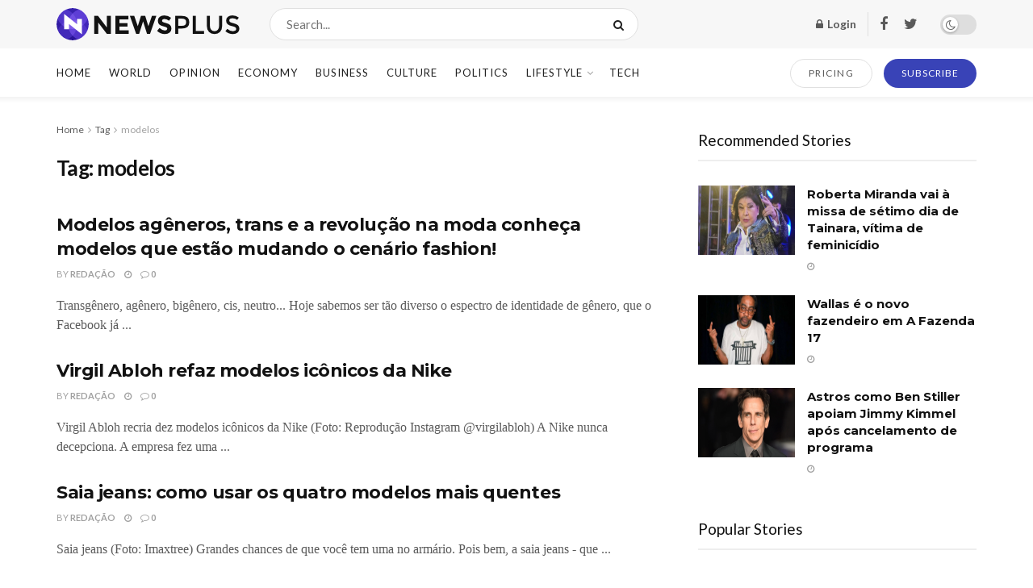

--- FILE ---
content_type: text/html; charset=UTF-8
request_url: https://mfcomposites.com/tag/modelos
body_size: 38450
content:
<!doctype html>
<!--[if lt IE 7]> <html class="no-js lt-ie9 lt-ie8 lt-ie7" lang="pt-BR" prefix="og: https://ogp.me/ns#"> <![endif]-->
<!--[if IE 7]>    <html class="no-js lt-ie9 lt-ie8" lang="pt-BR" prefix="og: https://ogp.me/ns#"> <![endif]-->
<!--[if IE 8]>    <html class="no-js lt-ie9" lang="pt-BR" prefix="og: https://ogp.me/ns#"> <![endif]-->
<!--[if IE 9]>    <html class="no-js lt-ie10" lang="pt-BR" prefix="og: https://ogp.me/ns#"> <![endif]-->
<!--[if gt IE 8]><!--> <html class="no-js" lang="pt-BR" prefix="og: https://ogp.me/ns#"> <!--<![endif]-->
<head>
    <meta http-equiv="Content-Type" content="text/html; charset=UTF-8" />
    <meta name='viewport' content='width=device-width, initial-scale=1, user-scalable=yes' />
    <link rel="profile" href="http://gmpg.org/xfn/11" />
    <link rel="pingback" href="https://mfcomposites.com/xmlrpc.php" />
    			<script type="text/javascript">
              var jnews_ajax_url = '/?ajax-request=jnews'
			</script>
			<script type="text/javascript">;window.jnews=window.jnews||{},window.jnews.library=window.jnews.library||{},window.jnews.library=function(){"use strict";var t=this;t.win=window,t.doc=document,t.globalBody=t.doc.getElementsByTagName("body")[0],t.globalBody=t.globalBody?t.globalBody:t.doc,t.win.jnewsDataStorage=t.win.jnewsDataStorage||{_storage:new WeakMap,put:function(t,e,n){this._storage.has(t)||this._storage.set(t,new Map),this._storage.get(t).set(e,n)},get:function(t,e){return this._storage.get(t).get(e)},has:function(t,e){return this._storage.has(t)&&this._storage.get(t).has(e)},remove:function(t,e){var n=this._storage.get(t).delete(e);return 0===!this._storage.get(t).size&&this._storage.delete(t),n}},t.windowWidth=function(){return t.win.innerWidth||t.docEl.clientWidth||t.globalBody.clientWidth},t.windowHeight=function(){return t.win.innerHeight||t.docEl.clientHeight||t.globalBody.clientHeight},t.requestAnimationFrame=t.win.requestAnimationFrame||t.win.webkitRequestAnimationFrame||t.win.mozRequestAnimationFrame||t.win.msRequestAnimationFrame||window.oRequestAnimationFrame||function(t){return setTimeout(t,1e3/60)},t.cancelAnimationFrame=t.win.cancelAnimationFrame||t.win.webkitCancelAnimationFrame||t.win.webkitCancelRequestAnimationFrame||t.win.mozCancelAnimationFrame||t.win.msCancelRequestAnimationFrame||t.win.oCancelRequestAnimationFrame||function(t){clearTimeout(t)},t.classListSupport="classList"in document.createElement("_"),t.hasClass=t.classListSupport?function(t,e){return t.classList.contains(e)}:function(t,e){return t.className.indexOf(e)>=0},t.addClass=t.classListSupport?function(e,n){t.hasClass(e,n)||e.classList.add(n)}:function(e,n){t.hasClass(e,n)||(e.className+=" "+n)},t.removeClass=t.classListSupport?function(e,n){t.hasClass(e,n)&&e.classList.remove(n)}:function(e,n){t.hasClass(e,n)&&(e.className=e.className.replace(n,""))},t.objKeys=function(t){var e=[];for(var n in t)Object.prototype.hasOwnProperty.call(t,n)&&e.push(n);return e},t.isObjectSame=function(t,e){var n=!0;return JSON.stringify(t)!==JSON.stringify(e)&&(n=!1),n},t.extend=function(){for(var t,e,n,i=arguments[0]||{},o=1,a=arguments.length;o<a;o++)if(null!==(t=arguments[o]))for(e in t)i!==(n=t[e])&&void 0!==n&&(i[e]=n);return i},t.dataStorage=t.win.jnewsDataStorage,t.isVisible=function(t){return 0!==t.offsetWidth&&0!==t.offsetHeight||t.getBoundingClientRect().length},t.getHeight=function(t){return t.offsetHeight||t.clientHeight||t.getBoundingClientRect().height},t.getWidth=function(t){return t.offsetWidth||t.clientWidth||t.getBoundingClientRect().width},t.supportsPassive=!1;try{var e=Object.defineProperty({},"passive",{get:function(){t.supportsPassive=!0}});"createEvent"in t.doc?t.win.addEventListener("test",null,e):"fireEvent"in t.doc&&t.win.attachEvent("test",null)}catch(t){}t.passiveOption=!!t.supportsPassive&&{passive:!0},t.addEvents=function(e,n,i){for(var o in n){var a=["touchstart","touchmove"].indexOf(o)>=0&&!i&&t.passiveOption;"createEvent"in t.doc?e.addEventListener(o,n[o],a):"fireEvent"in t.doc&&e.attachEvent("on"+o,n[o])}},t.removeEvents=function(e,n){for(var i in n)"createEvent"in t.doc?e.removeEventListener(i,n[i]):"fireEvent"in t.doc&&e.detachEvent("on"+i,n[i])},t.triggerEvents=function(e,n,i){var o;i=i||{detail:null};return"createEvent"in t.doc?(!(o=t.doc.createEvent("CustomEvent")||new CustomEvent(n)).initCustomEvent||o.initCustomEvent(n,!0,!1,i),void e.dispatchEvent(o)):"fireEvent"in t.doc?((o=t.doc.createEventObject()).eventType=n,void e.fireEvent("on"+o.eventType,o)):void 0},t.getParents=function(e,n){void 0===n&&(n=t.doc);for(var i=[],o=e.parentNode,a=!1;!a;)if(o){var s=o;s.querySelectorAll(n).length?a=!0:(i.push(s),o=s.parentNode)}else i=[],a=!0;return i},t.forEach=function(t,e,n){for(var i=0,o=t.length;i<o;i++)e.call(n,t[i],i)},t.getText=function(t){return t.innerText||t.textContent},t.setText=function(t,e){var n="object"==typeof e?e.innerText||e.textContent:e;t.innerText&&(t.innerText=n),t.textContent&&(t.textContent=n)},t.httpBuildQuery=function(e){return t.objKeys(e).reduce(function e(n){var i=arguments.length>1&&void 0!==arguments[1]?arguments[1]:null;return function(o,a){var s=n[a];a=encodeURIComponent(a);var r=i?"".concat(i,"[").concat(a,"]"):a;return null==s||"function"==typeof s?(o.push("".concat(r,"=")),o):["number","boolean","string"].includes(typeof s)?(o.push("".concat(r,"=").concat(encodeURIComponent(s))),o):(o.push(t.objKeys(s).reduce(e(s,r),[]).join("&")),o)}}(e),[]).join("&")},t.scrollTo=function(e,n,i){function o(t,e,n){this.start=this.position(),this.change=t-this.start,this.currentTime=0,this.increment=20,this.duration=void 0===n?500:n,this.callback=e,this.finish=!1,this.animateScroll()}return Math.easeInOutQuad=function(t,e,n,i){return(t/=i/2)<1?n/2*t*t+e:-n/2*(--t*(t-2)-1)+e},o.prototype.stop=function(){this.finish=!0},o.prototype.move=function(e){t.doc.documentElement.scrollTop=e,t.globalBody.parentNode.scrollTop=e,t.globalBody.scrollTop=e},o.prototype.position=function(){return t.doc.documentElement.scrollTop||t.globalBody.parentNode.scrollTop||t.globalBody.scrollTop},o.prototype.animateScroll=function(){this.currentTime+=this.increment;var e=Math.easeInOutQuad(this.currentTime,this.start,this.change,this.duration);this.move(e),this.currentTime<this.duration&&!this.finish?t.requestAnimationFrame.call(t.win,this.animateScroll.bind(this)):this.callback&&"function"==typeof this.callback&&this.callback()},new o(e,n,i)},t.unwrap=function(e){var n,i=e;t.forEach(e,(function(t,e){n?n+=t:n=t})),i.replaceWith(n)},t.performance={start:function(t){performance.mark(t+"Start")},stop:function(t){performance.mark(t+"End"),performance.measure(t,t+"Start",t+"End")}},t.fps=function(){var e=0,n=0,i=0;!function(){var o=e=0,a=0,s=0,r=document.getElementById("fpsTable"),c=function(e){void 0===document.getElementsByTagName("body")[0]?t.requestAnimationFrame.call(t.win,(function(){c(e)})):document.getElementsByTagName("body")[0].appendChild(e)};null===r&&((r=document.createElement("div")).style.position="fixed",r.style.top="120px",r.style.left="10px",r.style.width="100px",r.style.height="20px",r.style.border="1px solid black",r.style.fontSize="11px",r.style.zIndex="100000",r.style.backgroundColor="white",r.id="fpsTable",c(r));var l=function(){i++,n=Date.now(),(a=(i/(s=(n-e)/1e3)).toPrecision(2))!=o&&(o=a,r.innerHTML=o+"fps"),1<s&&(e=n,i=0),t.requestAnimationFrame.call(t.win,l)};l()}()},t.instr=function(t,e){for(var n=0;n<e.length;n++)if(-1!==t.toLowerCase().indexOf(e[n].toLowerCase()))return!0},t.winLoad=function(e,n){function i(i){if("complete"===t.doc.readyState||"interactive"===t.doc.readyState)return!i||n?setTimeout(e,n||1):e(i),1}i()||t.addEvents(t.win,{load:i})},t.docReady=function(e,n){function i(i){if("complete"===t.doc.readyState||"interactive"===t.doc.readyState)return!i||n?setTimeout(e,n||1):e(i),1}i()||t.addEvents(t.doc,{DOMContentLoaded:i})},t.fireOnce=function(){t.docReady((function(){t.assets=t.assets||[],t.assets.length&&(t.boot(),t.load_assets())}),50)},t.boot=function(){t.length&&t.doc.querySelectorAll("style[media]").forEach((function(t){"not all"==t.getAttribute("media")&&t.removeAttribute("media")}))},t.create_js=function(e,n){var i=t.doc.createElement("script");switch(i.setAttribute("src",e),n){case"defer":i.setAttribute("defer",!0);break;case"async":i.setAttribute("async",!0);break;case"deferasync":i.setAttribute("defer",!0),i.setAttribute("async",!0)}t.globalBody.appendChild(i)},t.load_assets=function(){"object"==typeof t.assets&&t.forEach(t.assets.slice(0),(function(e,n){var i="";e.defer&&(i+="defer"),e.async&&(i+="async"),t.create_js(e.url,i);var o=t.assets.indexOf(e);o>-1&&t.assets.splice(o,1)})),t.assets=jnewsoption.au_scripts=window.jnewsads=[]},t.docReady((function(){t.globalBody=t.globalBody==t.doc?t.doc.getElementsByTagName("body")[0]:t.globalBody,t.globalBody=t.globalBody?t.globalBody:t.doc}))},window.jnews.library=new window.jnews.library;</script>
	<!-- This site is optimized with the Yoast SEO plugin v25.7 - https://yoast.com/wordpress/plugins/seo/ -->
	<title>Arquivos modelos - MF COMPOSITES</title>
	<link rel="canonical" href="https://mfcomposites.com/tag/modelos" />
	<link rel="next" href="https://mfcomposites.com/tag/modelos/page/2" />
	<meta property="og:locale" content="pt_BR" />
	<meta property="og:type" content="article" />
	<meta property="og:title" content="Arquivos modelos - MF COMPOSITES" />
	<meta property="og:url" content="https://mfcomposites.com/tag/modelos" />
	<meta property="og:site_name" content="MF COMPOSITES" />
	<meta name="twitter:card" content="summary_large_image" />
	<script type="application/ld+json" class="yoast-schema-graph">{"@context":"https://schema.org","@graph":[{"@type":"CollectionPage","@id":"https://mfcomposites.com/tag/modelos","url":"https://mfcomposites.com/tag/modelos","name":"Arquivos modelos - MF COMPOSITES","isPartOf":{"@id":"https://mfcomposites.com/#website"},"breadcrumb":{"@id":"https://mfcomposites.com/tag/modelos#breadcrumb"},"inLanguage":"pt-BR"},{"@type":"BreadcrumbList","@id":"https://mfcomposites.com/tag/modelos#breadcrumb","itemListElement":[{"@type":"ListItem","position":1,"name":"Início","item":"https://mfcomposites.com/"},{"@type":"ListItem","position":2,"name":"modelos"}]},{"@type":"WebSite","@id":"https://mfcomposites.com/#website","url":"https://mfcomposites.com/","name":"MF COMPOSITES","description":"Ford Models, Major Model, Mega Model, Way Models, Elite Model, IMG Model, Wilhelmina Model","potentialAction":[{"@type":"SearchAction","target":{"@type":"EntryPoint","urlTemplate":"https://mfcomposites.com/?s={search_term_string}"},"query-input":{"@type":"PropertyValueSpecification","valueRequired":true,"valueName":"search_term_string"}}],"inLanguage":"pt-BR"}]}</script>
	<!-- / Yoast SEO plugin. -->



<!-- Otimização para mecanismos de pesquisa pelo Rank Math - https://rankmath.com/ -->
<title>Arquivos modelos - MF COMPOSITES</title>
<meta name="robots" content="index, follow, max-snippet:-1, max-video-preview:-1, max-image-preview:large"/>
<link rel="canonical" href="https://mfcomposites.com/tag/modelos" />
<link rel="next" href="https://mfcomposites.com/tag/modelos/page/2" />
<meta property="og:locale" content="pt_BR" />
<meta property="og:type" content="article" />
<meta property="og:title" content="Arquivos modelos - MF COMPOSITES" />
<meta property="og:url" content="https://mfcomposites.com/tag/modelos" />
<meta name="twitter:card" content="summary_large_image" />
<meta name="twitter:title" content="Arquivos modelos - MF COMPOSITES" />
<meta name="twitter:label1" content="Posts" />
<meta name="twitter:data1" content="66" />
<script type="application/ld+json" class="rank-math-schema">{"@context":"https://schema.org","@graph":[{"@type":"Organization","@id":"https://mfcomposites.com/#organization","name":"MF COMPOSITES"},{"@type":"WebSite","@id":"https://mfcomposites.com/#website","url":"https://mfcomposites.com","publisher":{"@id":"https://mfcomposites.com/#organization"},"inLanguage":"pt-BR"},{"@type":"BreadcrumbList","@id":"https://mfcomposites.com/tag/modelos#breadcrumb","itemListElement":[{"@type":"ListItem","position":"1","item":{"@id":"https://mfcomposites.com","name":"In\u00edcio"}},{"@type":"ListItem","position":"2","item":{"@id":"https://mfcomposites.com/tag/modelos","name":"modelos"}}]},{"@type":"CollectionPage","@id":"https://mfcomposites.com/tag/modelos#webpage","url":"https://mfcomposites.com/tag/modelos","name":"Arquivos modelos - MF COMPOSITES","isPartOf":{"@id":"https://mfcomposites.com/#website"},"inLanguage":"pt-BR","breadcrumb":{"@id":"https://mfcomposites.com/tag/modelos#breadcrumb"}}]}</script>
<!-- /Plugin de SEO Rank Math para WordPress -->

<link rel='dns-prefetch' href='//fonts.googleapis.com' />
<link rel='preconnect' href='https://fonts.gstatic.com' />
<link rel="alternate" type="application/rss+xml" title="Feed para MF COMPOSITES &raquo;" href="https://mfcomposites.com/feed" />
<link rel="alternate" type="application/rss+xml" title="Feed de comentários para MF COMPOSITES &raquo;" href="https://mfcomposites.com/comments/feed" />
<link rel="alternate" type="application/rss+xml" title="Feed de tag para MF COMPOSITES &raquo; modelos" href="https://mfcomposites.com/tag/modelos/feed" />
<style id='wp-img-auto-sizes-contain-inline-css' type='text/css'>
img:is([sizes=auto i],[sizes^="auto," i]){contain-intrinsic-size:3000px 1500px}
/*# sourceURL=wp-img-auto-sizes-contain-inline-css */
</style>

<style id='wp-emoji-styles-inline-css' type='text/css'>

	img.wp-smiley, img.emoji {
		display: inline !important;
		border: none !important;
		box-shadow: none !important;
		height: 1em !important;
		width: 1em !important;
		margin: 0 0.07em !important;
		vertical-align: -0.1em !important;
		background: none !important;
		padding: 0 !important;
	}
/*# sourceURL=wp-emoji-styles-inline-css */
</style>
<link rel='stylesheet' id='wp-block-library-css' href='https://mfcomposites.com/wp-includes/css/dist/block-library/style.min.css?ver=6.9' type='text/css' media='all' />
<link rel='stylesheet' id='wc-blocks-style-css' href='https://mfcomposites.com/wp-content/plugins/woocommerce/assets/client/blocks/wc-blocks.css?ver=wc-10.1.3' type='text/css' media='all' />
<style id='global-styles-inline-css' type='text/css'>
:root{--wp--preset--aspect-ratio--square: 1;--wp--preset--aspect-ratio--4-3: 4/3;--wp--preset--aspect-ratio--3-4: 3/4;--wp--preset--aspect-ratio--3-2: 3/2;--wp--preset--aspect-ratio--2-3: 2/3;--wp--preset--aspect-ratio--16-9: 16/9;--wp--preset--aspect-ratio--9-16: 9/16;--wp--preset--color--black: #000000;--wp--preset--color--cyan-bluish-gray: #abb8c3;--wp--preset--color--white: #ffffff;--wp--preset--color--pale-pink: #f78da7;--wp--preset--color--vivid-red: #cf2e2e;--wp--preset--color--luminous-vivid-orange: #ff6900;--wp--preset--color--luminous-vivid-amber: #fcb900;--wp--preset--color--light-green-cyan: #7bdcb5;--wp--preset--color--vivid-green-cyan: #00d084;--wp--preset--color--pale-cyan-blue: #8ed1fc;--wp--preset--color--vivid-cyan-blue: #0693e3;--wp--preset--color--vivid-purple: #9b51e0;--wp--preset--gradient--vivid-cyan-blue-to-vivid-purple: linear-gradient(135deg,rgb(6,147,227) 0%,rgb(155,81,224) 100%);--wp--preset--gradient--light-green-cyan-to-vivid-green-cyan: linear-gradient(135deg,rgb(122,220,180) 0%,rgb(0,208,130) 100%);--wp--preset--gradient--luminous-vivid-amber-to-luminous-vivid-orange: linear-gradient(135deg,rgb(252,185,0) 0%,rgb(255,105,0) 100%);--wp--preset--gradient--luminous-vivid-orange-to-vivid-red: linear-gradient(135deg,rgb(255,105,0) 0%,rgb(207,46,46) 100%);--wp--preset--gradient--very-light-gray-to-cyan-bluish-gray: linear-gradient(135deg,rgb(238,238,238) 0%,rgb(169,184,195) 100%);--wp--preset--gradient--cool-to-warm-spectrum: linear-gradient(135deg,rgb(74,234,220) 0%,rgb(151,120,209) 20%,rgb(207,42,186) 40%,rgb(238,44,130) 60%,rgb(251,105,98) 80%,rgb(254,248,76) 100%);--wp--preset--gradient--blush-light-purple: linear-gradient(135deg,rgb(255,206,236) 0%,rgb(152,150,240) 100%);--wp--preset--gradient--blush-bordeaux: linear-gradient(135deg,rgb(254,205,165) 0%,rgb(254,45,45) 50%,rgb(107,0,62) 100%);--wp--preset--gradient--luminous-dusk: linear-gradient(135deg,rgb(255,203,112) 0%,rgb(199,81,192) 50%,rgb(65,88,208) 100%);--wp--preset--gradient--pale-ocean: linear-gradient(135deg,rgb(255,245,203) 0%,rgb(182,227,212) 50%,rgb(51,167,181) 100%);--wp--preset--gradient--electric-grass: linear-gradient(135deg,rgb(202,248,128) 0%,rgb(113,206,126) 100%);--wp--preset--gradient--midnight: linear-gradient(135deg,rgb(2,3,129) 0%,rgb(40,116,252) 100%);--wp--preset--font-size--small: 13px;--wp--preset--font-size--medium: 20px;--wp--preset--font-size--large: 36px;--wp--preset--font-size--x-large: 42px;--wp--preset--font-family--inter: "Inter", sans-serif;--wp--preset--font-family--cardo: Cardo;--wp--preset--spacing--20: 0.44rem;--wp--preset--spacing--30: 0.67rem;--wp--preset--spacing--40: 1rem;--wp--preset--spacing--50: 1.5rem;--wp--preset--spacing--60: 2.25rem;--wp--preset--spacing--70: 3.38rem;--wp--preset--spacing--80: 5.06rem;--wp--preset--shadow--natural: 6px 6px 9px rgba(0, 0, 0, 0.2);--wp--preset--shadow--deep: 12px 12px 50px rgba(0, 0, 0, 0.4);--wp--preset--shadow--sharp: 6px 6px 0px rgba(0, 0, 0, 0.2);--wp--preset--shadow--outlined: 6px 6px 0px -3px rgb(255, 255, 255), 6px 6px rgb(0, 0, 0);--wp--preset--shadow--crisp: 6px 6px 0px rgb(0, 0, 0);}:where(.is-layout-flex){gap: 0.5em;}:where(.is-layout-grid){gap: 0.5em;}body .is-layout-flex{display: flex;}.is-layout-flex{flex-wrap: wrap;align-items: center;}.is-layout-flex > :is(*, div){margin: 0;}body .is-layout-grid{display: grid;}.is-layout-grid > :is(*, div){margin: 0;}:where(.wp-block-columns.is-layout-flex){gap: 2em;}:where(.wp-block-columns.is-layout-grid){gap: 2em;}:where(.wp-block-post-template.is-layout-flex){gap: 1.25em;}:where(.wp-block-post-template.is-layout-grid){gap: 1.25em;}.has-black-color{color: var(--wp--preset--color--black) !important;}.has-cyan-bluish-gray-color{color: var(--wp--preset--color--cyan-bluish-gray) !important;}.has-white-color{color: var(--wp--preset--color--white) !important;}.has-pale-pink-color{color: var(--wp--preset--color--pale-pink) !important;}.has-vivid-red-color{color: var(--wp--preset--color--vivid-red) !important;}.has-luminous-vivid-orange-color{color: var(--wp--preset--color--luminous-vivid-orange) !important;}.has-luminous-vivid-amber-color{color: var(--wp--preset--color--luminous-vivid-amber) !important;}.has-light-green-cyan-color{color: var(--wp--preset--color--light-green-cyan) !important;}.has-vivid-green-cyan-color{color: var(--wp--preset--color--vivid-green-cyan) !important;}.has-pale-cyan-blue-color{color: var(--wp--preset--color--pale-cyan-blue) !important;}.has-vivid-cyan-blue-color{color: var(--wp--preset--color--vivid-cyan-blue) !important;}.has-vivid-purple-color{color: var(--wp--preset--color--vivid-purple) !important;}.has-black-background-color{background-color: var(--wp--preset--color--black) !important;}.has-cyan-bluish-gray-background-color{background-color: var(--wp--preset--color--cyan-bluish-gray) !important;}.has-white-background-color{background-color: var(--wp--preset--color--white) !important;}.has-pale-pink-background-color{background-color: var(--wp--preset--color--pale-pink) !important;}.has-vivid-red-background-color{background-color: var(--wp--preset--color--vivid-red) !important;}.has-luminous-vivid-orange-background-color{background-color: var(--wp--preset--color--luminous-vivid-orange) !important;}.has-luminous-vivid-amber-background-color{background-color: var(--wp--preset--color--luminous-vivid-amber) !important;}.has-light-green-cyan-background-color{background-color: var(--wp--preset--color--light-green-cyan) !important;}.has-vivid-green-cyan-background-color{background-color: var(--wp--preset--color--vivid-green-cyan) !important;}.has-pale-cyan-blue-background-color{background-color: var(--wp--preset--color--pale-cyan-blue) !important;}.has-vivid-cyan-blue-background-color{background-color: var(--wp--preset--color--vivid-cyan-blue) !important;}.has-vivid-purple-background-color{background-color: var(--wp--preset--color--vivid-purple) !important;}.has-black-border-color{border-color: var(--wp--preset--color--black) !important;}.has-cyan-bluish-gray-border-color{border-color: var(--wp--preset--color--cyan-bluish-gray) !important;}.has-white-border-color{border-color: var(--wp--preset--color--white) !important;}.has-pale-pink-border-color{border-color: var(--wp--preset--color--pale-pink) !important;}.has-vivid-red-border-color{border-color: var(--wp--preset--color--vivid-red) !important;}.has-luminous-vivid-orange-border-color{border-color: var(--wp--preset--color--luminous-vivid-orange) !important;}.has-luminous-vivid-amber-border-color{border-color: var(--wp--preset--color--luminous-vivid-amber) !important;}.has-light-green-cyan-border-color{border-color: var(--wp--preset--color--light-green-cyan) !important;}.has-vivid-green-cyan-border-color{border-color: var(--wp--preset--color--vivid-green-cyan) !important;}.has-pale-cyan-blue-border-color{border-color: var(--wp--preset--color--pale-cyan-blue) !important;}.has-vivid-cyan-blue-border-color{border-color: var(--wp--preset--color--vivid-cyan-blue) !important;}.has-vivid-purple-border-color{border-color: var(--wp--preset--color--vivid-purple) !important;}.has-vivid-cyan-blue-to-vivid-purple-gradient-background{background: var(--wp--preset--gradient--vivid-cyan-blue-to-vivid-purple) !important;}.has-light-green-cyan-to-vivid-green-cyan-gradient-background{background: var(--wp--preset--gradient--light-green-cyan-to-vivid-green-cyan) !important;}.has-luminous-vivid-amber-to-luminous-vivid-orange-gradient-background{background: var(--wp--preset--gradient--luminous-vivid-amber-to-luminous-vivid-orange) !important;}.has-luminous-vivid-orange-to-vivid-red-gradient-background{background: var(--wp--preset--gradient--luminous-vivid-orange-to-vivid-red) !important;}.has-very-light-gray-to-cyan-bluish-gray-gradient-background{background: var(--wp--preset--gradient--very-light-gray-to-cyan-bluish-gray) !important;}.has-cool-to-warm-spectrum-gradient-background{background: var(--wp--preset--gradient--cool-to-warm-spectrum) !important;}.has-blush-light-purple-gradient-background{background: var(--wp--preset--gradient--blush-light-purple) !important;}.has-blush-bordeaux-gradient-background{background: var(--wp--preset--gradient--blush-bordeaux) !important;}.has-luminous-dusk-gradient-background{background: var(--wp--preset--gradient--luminous-dusk) !important;}.has-pale-ocean-gradient-background{background: var(--wp--preset--gradient--pale-ocean) !important;}.has-electric-grass-gradient-background{background: var(--wp--preset--gradient--electric-grass) !important;}.has-midnight-gradient-background{background: var(--wp--preset--gradient--midnight) !important;}.has-small-font-size{font-size: var(--wp--preset--font-size--small) !important;}.has-medium-font-size{font-size: var(--wp--preset--font-size--medium) !important;}.has-large-font-size{font-size: var(--wp--preset--font-size--large) !important;}.has-x-large-font-size{font-size: var(--wp--preset--font-size--x-large) !important;}
/*# sourceURL=global-styles-inline-css */
</style>

<style id='classic-theme-styles-inline-css' type='text/css'>
/*! This file is auto-generated */
.wp-block-button__link{color:#fff;background-color:#32373c;border-radius:9999px;box-shadow:none;text-decoration:none;padding:calc(.667em + 2px) calc(1.333em + 2px);font-size:1.125em}.wp-block-file__button{background:#32373c;color:#fff;text-decoration:none}
/*# sourceURL=/wp-includes/css/classic-themes.min.css */
</style>
<link rel='stylesheet' id='woocommerce-layout-css' href='https://mfcomposites.com/wp-content/plugins/woocommerce/assets/css/woocommerce-layout.css?ver=10.1.3' type='text/css' media='all' />
<link rel='stylesheet' id='woocommerce-smallscreen-css' href='https://mfcomposites.com/wp-content/plugins/woocommerce/assets/css/woocommerce-smallscreen.css?ver=10.1.3' type='text/css' media='only screen and (max-width: 768px)' />
<link rel='stylesheet' id='woocommerce-general-css' href='https://mfcomposites.com/wp-content/plugins/woocommerce/assets/css/woocommerce.css?ver=10.1.3' type='text/css' media='all' />
<style id='woocommerce-inline-inline-css' type='text/css'>
.woocommerce form .form-row .required { visibility: visible; }
/*# sourceURL=woocommerce-inline-inline-css */
</style>
<link rel='stylesheet' id='brands-styles-css' href='https://mfcomposites.com/wp-content/plugins/woocommerce/assets/css/brands.css?ver=10.1.3' type='text/css' media='all' />
<link rel='stylesheet' id='js_composer_front-css' href='https://mfcomposites.com/wp-content/plugins/js_composer/assets/css/js_composer.min.css?ver=6.7.0' type='text/css' media='all' />
<link rel='stylesheet' id='jeg_customizer_font-css' href='//fonts.googleapis.com/css?family=Lato%3Aregular%2C700%7CMontserrat%3Aregular%2C700&#038;display=swap&#038;ver=1.2.6' type='text/css' media='all' />
<link rel='stylesheet' id='jnews-frontend-css' href='https://mfcomposites.com/wp-content/themes/jnews/assets/dist/frontend.min.css?ver=9.0.6' type='text/css' media='all' />
<link rel='stylesheet' id='jnews-style-css' href='https://mfcomposites.com/wp-content/themes/jnews/style.css?ver=9.0.6' type='text/css' media='all' />
<link rel='stylesheet' id='jnews-darkmode-css' href='https://mfcomposites.com/wp-content/themes/jnews/assets/css/darkmode.css?ver=9.0.6' type='text/css' media='all' />
<link rel='stylesheet' id='jnews-scheme-css' href='https://mfcomposites.com/wp-content/themes/jnews/data/import/newsplus/scheme.css?ver=9.0.6' type='text/css' media='all' />
<link rel='stylesheet' id='jnews-paywall-css' href='https://mfcomposites.com/wp-content/plugins/jnews-paywall/assets/css/jpw-frontend.css?ver=9.0.3' type='text/css' media='all' />
<link rel='stylesheet' id='jnews-select-share-css' href='https://mfcomposites.com/wp-content/plugins/jnews-social-share/assets/css/plugin.css' type='text/css' media='all' />
<script type="text/javascript" src="https://mfcomposites.com/wp-includes/js/jquery/jquery.min.js?ver=3.7.1" id="jquery-core-js"></script>
<script type="text/javascript" src="https://mfcomposites.com/wp-includes/js/jquery/jquery-migrate.min.js?ver=3.4.1" id="jquery-migrate-js"></script>
<script type="text/javascript" src="https://mfcomposites.com/wp-content/plugins/woocommerce/assets/js/jquery-blockui/jquery.blockUI.min.js?ver=2.7.0-wc.10.1.3" id="jquery-blockui-js" data-wp-strategy="defer"></script>
<script type="text/javascript" id="wc-add-to-cart-js-extra">
/* <![CDATA[ */
var wc_add_to_cart_params = {"ajax_url":"/wp-admin/admin-ajax.php","wc_ajax_url":"/?wc-ajax=%%endpoint%%","i18n_view_cart":"Ver carrinho","cart_url":"https://mfcomposites.com/carrinho","is_cart":"","cart_redirect_after_add":"no"};
//# sourceURL=wc-add-to-cart-js-extra
/* ]]> */
</script>
<script type="text/javascript" src="https://mfcomposites.com/wp-content/plugins/woocommerce/assets/js/frontend/add-to-cart.min.js?ver=10.1.3" id="wc-add-to-cart-js" data-wp-strategy="defer"></script>
<script type="text/javascript" src="https://mfcomposites.com/wp-content/plugins/woocommerce/assets/js/js-cookie/js.cookie.min.js?ver=2.1.4-wc.10.1.3" id="js-cookie-js" defer="defer" data-wp-strategy="defer"></script>
<script type="text/javascript" id="woocommerce-js-extra">
/* <![CDATA[ */
var woocommerce_params = {"ajax_url":"/wp-admin/admin-ajax.php","wc_ajax_url":"/?wc-ajax=%%endpoint%%","i18n_password_show":"Mostrar senha","i18n_password_hide":"Ocultar senha"};
//# sourceURL=woocommerce-js-extra
/* ]]> */
</script>
<script type="text/javascript" src="https://mfcomposites.com/wp-content/plugins/woocommerce/assets/js/frontend/woocommerce.min.js?ver=10.1.3" id="woocommerce-js" defer="defer" data-wp-strategy="defer"></script>
<script type="text/javascript" src="https://mfcomposites.com/wp-content/plugins/js_composer/assets/js/vendors/woocommerce-add-to-cart.js?ver=6.7.0" id="vc_woocommerce-add-to-cart-js-js"></script>
<link rel="https://api.w.org/" href="https://mfcomposites.com/wp-json/" /><link rel="alternate" title="JSON" type="application/json" href="https://mfcomposites.com/wp-json/wp/v2/tags/2838" /><link rel="EditURI" type="application/rsd+xml" title="RSD" href="https://mfcomposites.com/xmlrpc.php?rsd" />
<meta name="generator" content="WordPress 6.9" />
	<noscript><style>.woocommerce-product-gallery{ opacity: 1 !important; }</style></noscript>
	<meta name="generator" content="Powered by WPBakery Page Builder - drag and drop page builder for WordPress."/>
<style class='wp-fonts-local' type='text/css'>
@font-face{font-family:Inter;font-style:normal;font-weight:300 900;font-display:fallback;src:url('https://mfcomposites.com/wp-content/plugins/woocommerce/assets/fonts/Inter-VariableFont_slnt,wght.woff2') format('woff2');font-stretch:normal;}
@font-face{font-family:Cardo;font-style:normal;font-weight:400;font-display:fallback;src:url('https://mfcomposites.com/wp-content/plugins/woocommerce/assets/fonts/cardo_normal_400.woff2') format('woff2');}
</style>
<script type='application/ld+json'>{"@context":"http:\/\/schema.org","@type":"Organization","@id":"https:\/\/mfcomposites.com\/#organization","url":"https:\/\/mfcomposites.com\/","name":"","logo":{"@type":"ImageObject","url":""},"sameAs":["http:\/\/facebook.com","http:\/\/twitter.com"]}</script>
<script type='application/ld+json'>{"@context":"http:\/\/schema.org","@type":"WebSite","@id":"https:\/\/mfcomposites.com\/#website","url":"https:\/\/mfcomposites.com\/","name":"","potentialAction":{"@type":"SearchAction","target":"https:\/\/mfcomposites.com\/?s={search_term_string}","query-input":"required name=search_term_string"}}</script>
<style id="jeg_dynamic_css" type="text/css" data-type="jeg_custom-css">body { --j-body-color : #5a5a5a; --j-accent-color : #3943b7; --j-alt-color : #3943b7; --j-heading-color : #121212; } body,.jeg_newsfeed_list .tns-outer .tns-controls button,.jeg_filter_button,.owl-carousel .owl-nav div,.jeg_readmore,.jeg_hero_style_7 .jeg_post_meta a,.widget_calendar thead th,.widget_calendar tfoot a,.jeg_socialcounter a,.entry-header .jeg_meta_like a,.entry-header .jeg_meta_comment a,.entry-content tbody tr:hover,.entry-content th,.jeg_splitpost_nav li:hover a,#breadcrumbs a,.jeg_author_socials a:hover,.jeg_footer_content a,.jeg_footer_bottom a,.jeg_cartcontent,.woocommerce .woocommerce-breadcrumb a { color : #5a5a5a; } a, .jeg_menu_style_5>li>a:hover, .jeg_menu_style_5>li.sfHover>a, .jeg_menu_style_5>li.current-menu-item>a, .jeg_menu_style_5>li.current-menu-ancestor>a, .jeg_navbar .jeg_menu:not(.jeg_main_menu)>li>a:hover, .jeg_midbar .jeg_menu:not(.jeg_main_menu)>li>a:hover, .jeg_side_tabs li.active, .jeg_block_heading_5 strong, .jeg_block_heading_6 strong, .jeg_block_heading_7 strong, .jeg_block_heading_8 strong, .jeg_subcat_list li a:hover, .jeg_subcat_list li button:hover, .jeg_pl_lg_7 .jeg_thumb .jeg_post_category a, .jeg_pl_xs_2:before, .jeg_pl_xs_4 .jeg_postblock_content:before, .jeg_postblock .jeg_post_title a:hover, .jeg_hero_style_6 .jeg_post_title a:hover, .jeg_sidefeed .jeg_pl_xs_3 .jeg_post_title a:hover, .widget_jnews_popular .jeg_post_title a:hover, .jeg_meta_author a, .widget_archive li a:hover, .widget_pages li a:hover, .widget_meta li a:hover, .widget_recent_entries li a:hover, .widget_rss li a:hover, .widget_rss cite, .widget_categories li a:hover, .widget_categories li.current-cat>a, #breadcrumbs a:hover, .jeg_share_count .counts, .commentlist .bypostauthor>.comment-body>.comment-author>.fn, span.required, .jeg_review_title, .bestprice .price, .authorlink a:hover, .jeg_vertical_playlist .jeg_video_playlist_play_icon, .jeg_vertical_playlist .jeg_video_playlist_item.active .jeg_video_playlist_thumbnail:before, .jeg_horizontal_playlist .jeg_video_playlist_play, .woocommerce li.product .pricegroup .button, .widget_display_forums li a:hover, .widget_display_topics li:before, .widget_display_replies li:before, .widget_display_views li:before, .bbp-breadcrumb a:hover, .jeg_mobile_menu li.sfHover>a, .jeg_mobile_menu li a:hover, .split-template-6 .pagenum, .jeg_mobile_menu_style_5>li>a:hover, .jeg_mobile_menu_style_5>li.sfHover>a, .jeg_mobile_menu_style_5>li.current-menu-item>a, .jeg_mobile_menu_style_5>li.current-menu-ancestor>a { color : #3943b7; } .jeg_menu_style_1>li>a:before, .jeg_menu_style_2>li>a:before, .jeg_menu_style_3>li>a:before, .jeg_side_toggle, .jeg_slide_caption .jeg_post_category a, .jeg_slider_type_1_wrapper .tns-controls button.tns-next, .jeg_block_heading_1 .jeg_block_title span, .jeg_block_heading_2 .jeg_block_title span, .jeg_block_heading_3, .jeg_block_heading_4 .jeg_block_title span, .jeg_block_heading_6:after, .jeg_pl_lg_box .jeg_post_category a, .jeg_pl_md_box .jeg_post_category a, .jeg_readmore:hover, .jeg_thumb .jeg_post_category a, .jeg_block_loadmore a:hover, .jeg_postblock.alt .jeg_block_loadmore a:hover, .jeg_block_loadmore a.active, .jeg_postblock_carousel_2 .jeg_post_category a, .jeg_heroblock .jeg_post_category a, .jeg_pagenav_1 .page_number.active, .jeg_pagenav_1 .page_number.active:hover, input[type="submit"], .btn, .button, .widget_tag_cloud a:hover, .popularpost_item:hover .jeg_post_title a:before, .jeg_splitpost_4 .page_nav, .jeg_splitpost_5 .page_nav, .jeg_post_via a:hover, .jeg_post_source a:hover, .jeg_post_tags a:hover, .comment-reply-title small a:before, .comment-reply-title small a:after, .jeg_storelist .productlink, .authorlink li.active a:before, .jeg_footer.dark .socials_widget:not(.nobg) a:hover .fa, div.jeg_breakingnews_title, .jeg_overlay_slider_bottom_wrapper .tns-controls button, .jeg_overlay_slider_bottom_wrapper .tns-controls button:hover, .jeg_vertical_playlist .jeg_video_playlist_current, .woocommerce span.onsale, .woocommerce #respond input#submit:hover, .woocommerce a.button:hover, .woocommerce button.button:hover, .woocommerce input.button:hover, .woocommerce #respond input#submit.alt, .woocommerce a.button.alt, .woocommerce button.button.alt, .woocommerce input.button.alt, .jeg_popup_post .caption, .jeg_footer.dark input[type="submit"], .jeg_footer.dark .btn, .jeg_footer.dark .button, .footer_widget.widget_tag_cloud a:hover, .jeg_inner_content .content-inner .jeg_post_category a:hover, #buddypress .standard-form button, #buddypress a.button, #buddypress input[type="submit"], #buddypress input[type="button"], #buddypress input[type="reset"], #buddypress ul.button-nav li a, #buddypress .generic-button a, #buddypress .generic-button button, #buddypress .comment-reply-link, #buddypress a.bp-title-button, #buddypress.buddypress-wrap .members-list li .user-update .activity-read-more a, div#buddypress .standard-form button:hover, div#buddypress a.button:hover, div#buddypress input[type="submit"]:hover, div#buddypress input[type="button"]:hover, div#buddypress input[type="reset"]:hover, div#buddypress ul.button-nav li a:hover, div#buddypress .generic-button a:hover, div#buddypress .generic-button button:hover, div#buddypress .comment-reply-link:hover, div#buddypress a.bp-title-button:hover, div#buddypress.buddypress-wrap .members-list li .user-update .activity-read-more a:hover, #buddypress #item-nav .item-list-tabs ul li a:before, .jeg_inner_content .jeg_meta_container .follow-wrapper a { background-color : #3943b7; } .jeg_block_heading_7 .jeg_block_title span, .jeg_readmore:hover, .jeg_block_loadmore a:hover, .jeg_block_loadmore a.active, .jeg_pagenav_1 .page_number.active, .jeg_pagenav_1 .page_number.active:hover, .jeg_pagenav_3 .page_number:hover, .jeg_prevnext_post a:hover h3, .jeg_overlay_slider .jeg_post_category, .jeg_sidefeed .jeg_post.active, .jeg_vertical_playlist.jeg_vertical_playlist .jeg_video_playlist_item.active .jeg_video_playlist_thumbnail img, .jeg_horizontal_playlist .jeg_video_playlist_item.active { border-color : #3943b7; } .jeg_tabpost_nav li.active, .woocommerce div.product .woocommerce-tabs ul.tabs li.active, .jeg_mobile_menu_style_1>li.current-menu-item a, .jeg_mobile_menu_style_1>li.current-menu-ancestor a, .jeg_mobile_menu_style_2>li.current-menu-item::after, .jeg_mobile_menu_style_2>li.current-menu-ancestor::after, .jeg_mobile_menu_style_3>li.current-menu-item::before, .jeg_mobile_menu_style_3>li.current-menu-ancestor::before { border-bottom-color : #3943b7; } .jeg_post_meta .fa, .entry-header .jeg_post_meta .fa, .jeg_review_stars, .jeg_price_review_list { color : #3943b7; } .jeg_share_button.share-float.share-monocrhome a { background-color : #3943b7; } h1,h2,h3,h4,h5,h6,.jeg_post_title a,.entry-header .jeg_post_title,.jeg_hero_style_7 .jeg_post_title a,.jeg_block_title,.jeg_splitpost_bar .current_title,.jeg_video_playlist_title,.gallery-caption,.jeg_push_notification_button>a.button { color : #121212; } .split-template-9 .pagenum, .split-template-10 .pagenum, .split-template-11 .pagenum, .split-template-12 .pagenum, .split-template-13 .pagenum, .split-template-15 .pagenum, .split-template-18 .pagenum, .split-template-20 .pagenum, .split-template-19 .current_title span, .split-template-20 .current_title span { background-color : #121212; } .jeg_midbar { height : 60px; } .jeg_midbar, .jeg_midbar.dark { background-color : #f7f7f7; } .jeg_header .jeg_bottombar.jeg_navbar,.jeg_bottombar .jeg_nav_icon { height : 60px; } .jeg_header .jeg_bottombar.jeg_navbar, .jeg_header .jeg_bottombar .jeg_main_menu:not(.jeg_menu_style_1) > li > a, .jeg_header .jeg_bottombar .jeg_menu_style_1 > li, .jeg_header .jeg_bottombar .jeg_menu:not(.jeg_main_menu) > li > a { line-height : 60px; } .jeg_header .jeg_bottombar, .jeg_header .jeg_bottombar.jeg_navbar_dark, .jeg_bottombar.jeg_navbar_boxed .jeg_nav_row, .jeg_bottombar.jeg_navbar_dark.jeg_navbar_boxed .jeg_nav_row { border-bottom-width : 0px; } .jeg_header .socials_widget > a > i.fa:before { color : #5a5a5a; } .jeg_header .socials_widget.nobg > a > span.jeg-icon svg { fill : #5a5a5a; } .jeg_header .socials_widget > a > span.jeg-icon svg { fill : #5a5a5a; } .jeg_nav_search { width : 50%; } .jeg_footer .jeg_footer_heading h3,.jeg_footer.dark .jeg_footer_heading h3,.jeg_footer .widget h2,.jeg_footer .footer_dark .widget h2 { color : #121212; } .jeg_read_progress_wrapper .jeg_progress_container .progress-bar { background-color : #150578; } body,input,textarea,select,.chosen-container-single .chosen-single,.btn,.button { font-family: Lato,Helvetica,Arial,sans-serif; } .jeg_post_title, .entry-header .jeg_post_title, .jeg_single_tpl_2 .entry-header .jeg_post_title, .jeg_single_tpl_3 .entry-header .jeg_post_title, .jeg_single_tpl_6 .entry-header .jeg_post_title, .jeg_content .jeg_custom_title_wrapper .jeg_post_title { font-family: Montserrat,Helvetica,Arial,sans-serif; } .jeg_post_excerpt p, .content-inner p { font-family: Georgia,Times,"Times New Roman",serif; } .jeg_thumb .jeg_post_category a,.jeg_pl_lg_box .jeg_post_category a,.jeg_pl_md_box .jeg_post_category a,.jeg_postblock_carousel_2 .jeg_post_category a,.jeg_heroblock .jeg_post_category a,.jeg_slide_caption .jeg_post_category a { background-color : #3943b7; } .jeg_overlay_slider .jeg_post_category,.jeg_thumb .jeg_post_category a,.jeg_pl_lg_box .jeg_post_category a,.jeg_pl_md_box .jeg_post_category a,.jeg_postblock_carousel_2 .jeg_post_category a,.jeg_heroblock .jeg_post_category a,.jeg_slide_caption .jeg_post_category a { border-color : #3943b7; } </style><style type="text/css">
					.no_thumbnail .jeg_thumb,
					.thumbnail-container.no_thumbnail {
					    display: none !important;
					}
					.jeg_search_result .jeg_pl_xs_3.no_thumbnail .jeg_postblock_content,
					.jeg_sidefeed .jeg_pl_xs_3.no_thumbnail .jeg_postblock_content,
					.jeg_pl_sm.no_thumbnail .jeg_postblock_content {
					    margin-left: 0;
					}
					.jeg_postblock_11 .no_thumbnail .jeg_postblock_content,
					.jeg_postblock_12 .no_thumbnail .jeg_postblock_content,
					.jeg_postblock_12.jeg_col_3o3 .no_thumbnail .jeg_postblock_content  {
					    margin-top: 0;
					}
					.jeg_postblock_15 .jeg_pl_md_box.no_thumbnail .jeg_postblock_content,
					.jeg_postblock_19 .jeg_pl_md_box.no_thumbnail .jeg_postblock_content,
					.jeg_postblock_24 .jeg_pl_md_box.no_thumbnail .jeg_postblock_content,
					.jeg_sidefeed .jeg_pl_md_box .jeg_postblock_content {
					    position: relative;
					}
					.jeg_postblock_carousel_2 .no_thumbnail .jeg_post_title a,
					.jeg_postblock_carousel_2 .no_thumbnail .jeg_post_title a:hover,
					.jeg_postblock_carousel_2 .no_thumbnail .jeg_post_meta .fa {
					    color: #212121 !important;
					} 
				</style><noscript><style> .wpb_animate_when_almost_visible { opacity: 1; }</style></noscript></head>
<body class="archive tag tag-modelos tag-2838 wp-embed-responsive wp-theme-jnews theme-jnews woocommerce-no-js jeg_toggle_dark jnews jsc_normal wpb-js-composer js-comp-ver-6.7.0 vc_responsive">

    
    
    <div class="jeg_ad jeg_ad_top jnews_header_top_ads">
        <div class='ads-wrapper  '></div>    </div>

    <!-- The Main Wrapper
    ============================================= -->
    <div class="jeg_viewport">

        
        <div class="jeg_header_wrapper">
            <div class="jeg_header_instagram_wrapper">
    </div>

<!-- HEADER -->
<div class="jeg_header normal">
    <div class="jeg_midbar jeg_container normal">
    <div class="container">
        <div class="jeg_nav_row">
            
                <div class="jeg_nav_col jeg_nav_left jeg_nav_grow">
                    <div class="item_wrap jeg_nav_alignleft">
                        <div class="jeg_nav_item jeg_logo jeg_desktop_logo">
			<div class="site-title">
	    	<a href="https://mfcomposites.com/" style="padding: 0px 0px 0px 0px;">
	    	    <img class='jeg_logo_img' src="https://mfcomposites.com/wp-content/uploads/2025/08/logo.png" srcset="https://mfcomposites.com/wp-content/uploads/2025/08/logo.png 1x, https://mfcomposites.com/wp-content/uploads/2025/08/logo@2x.png 2x" alt="MF COMPOSITES"data-light-src="https://mfcomposites.com/wp-content/uploads/2025/08/logo.png" data-light-srcset="https://mfcomposites.com/wp-content/uploads/2025/08/logo.png 1x, https://mfcomposites.com/wp-content/uploads/2025/08/logo@2x.png 2x" data-dark-src="https://mfcomposites.com/wp-content/uploads/2025/08/logo_dark.png" data-dark-srcset="https://mfcomposites.com/wp-content/uploads/2025/08/logo_dark.png 1x, https://mfcomposites.com/wp-content/uploads/2025/08/logo_dark@2x.png 2x">	    	</a>
	    </div>
	</div><!-- Search Form -->
<div class="jeg_nav_item jeg_nav_search">
	<div class="jeg_search_wrapper jeg_search_no_expand round">
	    <a href="#" class="jeg_search_toggle"><i class="fa fa-search"></i></a>
	    <form action="https://mfcomposites.com/" method="get" class="jeg_search_form" target="_top">
    <input name="s" class="jeg_search_input" placeholder="Search..." type="text" value="" autocomplete="off">
    <button aria-label="Search Button" type="submit" class="jeg_search_button btn"><i class="fa fa-search"></i></button>
</form>
<!-- jeg_search_hide with_result no_result -->
<div class="jeg_search_result jeg_search_hide with_result">
    <div class="search-result-wrapper">
    </div>
    <div class="search-link search-noresult">
        No Result    </div>
    <div class="search-link search-all-button">
        <i class="fa fa-search"></i> View All Result    </div>
</div>	</div>
</div>                    </div>
                </div>

                
                <div class="jeg_nav_col jeg_nav_center jeg_nav_normal">
                    <div class="item_wrap jeg_nav_aligncenter">
                                            </div>
                </div>

                
                <div class="jeg_nav_col jeg_nav_right jeg_nav_normal">
                    <div class="item_wrap jeg_nav_alignright">
                        <div class="jeg_nav_item jeg_nav_account">
    <ul class="jeg_accountlink jeg_menu">
        <li><a href="#jeg_loginform" class="jeg_popuplink"><i class="fa fa-lock"></i> Login</a></li>    </ul>
</div><div class="jeg_separator separator5"></div>			<div
				class="jeg_nav_item socials_widget jeg_social_icon_block nobg">
				<a href="http://facebook.com" target='_blank' rel='external noopener nofollow' class="jeg_facebook"><i class="fa fa-facebook"></i> </a><a href="http://twitter.com" target='_blank' rel='external noopener nofollow' class="jeg_twitter"><i class="fa fa-twitter"></i> </a>			</div>
			<div class="jeg_nav_item jeg_dark_mode">
                    <label class="dark_mode_switch">
                        <input type="checkbox" class="jeg_dark_mode_toggle" >
                        <span class="slider round"></span>
                    </label>
                 </div>                    </div>
                </div>

                        </div>
    </div>
</div><div class="jeg_bottombar jeg_navbar jeg_container jeg_navbar_wrapper jeg_navbar_normal jeg_navbar_shadow jeg_navbar_normal">
    <div class="container">
        <div class="jeg_nav_row">
            
                <div class="jeg_nav_col jeg_nav_left jeg_nav_grow">
                    <div class="item_wrap jeg_nav_alignleft">
                        <div class="jeg_nav_item jeg_main_menu_wrapper">
<div class="jeg_mainmenu_wrap"><ul class="jeg_menu jeg_main_menu jeg_menu_style_5" data-animation="animateTransform"><li id="menu-item-9858" class="menu-item menu-item-type-post_type menu-item-object-page menu-item-home menu-item-9858 bgnav" data-item-row="default" ><a href="https://mfcomposites.com/">Home</a></li>
<li id="menu-item-9859" class="menu-item menu-item-type-taxonomy menu-item-object-category menu-item-9859 bgnav" data-item-row="default" ><a href="https://mfcomposites.com/category/world">World</a></li>
<li id="menu-item-9860" class="menu-item menu-item-type-taxonomy menu-item-object-category menu-item-9860 bgnav" data-item-row="default" ><a href="https://mfcomposites.com/category/opinion">Opinion</a></li>
<li id="menu-item-9861" class="menu-item menu-item-type-taxonomy menu-item-object-category menu-item-9861 bgnav" data-item-row="default" ><a href="https://mfcomposites.com/category/economy">Economy</a></li>
<li id="menu-item-9862" class="menu-item menu-item-type-taxonomy menu-item-object-category menu-item-9862 bgnav" data-item-row="default" ><a href="https://mfcomposites.com/category/business">Business</a></li>
<li id="menu-item-9863" class="menu-item menu-item-type-taxonomy menu-item-object-category menu-item-9863 bgnav" data-item-row="default" ><a href="https://mfcomposites.com/category/culture">Culture</a></li>
<li id="menu-item-9864" class="menu-item menu-item-type-taxonomy menu-item-object-category menu-item-9864 bgnav" data-item-row="default" ><a href="https://mfcomposites.com/category/politics">Politics</a></li>
<li id="menu-item-9865" class="menu-item menu-item-type-taxonomy menu-item-object-category menu-item-9865 bgnav jeg_megamenu category_2" data-number="6"  data-item-row="default" ><a href="https://mfcomposites.com/category/lifestyle">Lifestyle</a><div class="sub-menu">
                    <div class="jeg_newsfeed style2 clearfix">
                    <div class="jeg_newsfeed_list loaded">
                        <div data-cat-id="750" data-load-status="loaded" class="jeg_newsfeed_container">
                            <div class="newsfeed_static no_subcat">
                                <div class="jeg_newsfeed_item ">
                    <div class="jeg_thumb">
                        
                        <a href="https://mfcomposites.com/top-10-tv-shows-to-binge-watch-during-lockdown"><div class="thumbnail-container animate-lazy  size-500 "><img width="360" height="180" src="https://mfcomposites.com/wp-content/themes/jnews/assets/img/jeg-empty.png" class="attachment-jnews-360x180 size-jnews-360x180 lazyload wp-post-image" alt="" decoding="async" fetchpriority="high" sizes="(max-width: 360px) 100vw, 360px" data-src="https://mfcomposites.com/wp-content/uploads/2025/08/news3-360x180.jpg" data-srcset="https://mfcomposites.com/wp-content/uploads/2025/08/news3-360x180.jpg 360w, https://mfcomposites.com/wp-content/uploads/2025/08/news3-750x375.jpg 750w, https://mfcomposites.com/wp-content/uploads/2025/08/news3-1140x570.jpg 1140w" data-sizes="auto" data-expand="700" /></div></a>
                    </div>
                    <h3 class="jeg_post_title"><a href="https://mfcomposites.com/top-10-tv-shows-to-binge-watch-during-lockdown">Top 10 TV Shows to Binge Watch During Lockdown</a></h3>
                </div><div class="jeg_newsfeed_item ">
                    <div class="jeg_thumb">
                        
                        <a href="https://mfcomposites.com/working-from-home-is-the-new-normal-as-we-combat-the-covid-19"><div class="thumbnail-container animate-lazy  size-500 "><img width="360" height="180" src="https://mfcomposites.com/wp-content/themes/jnews/assets/img/jeg-empty.png" class="attachment-jnews-360x180 size-jnews-360x180 lazyload wp-post-image" alt="" decoding="async" sizes="(max-width: 360px) 100vw, 360px" data-src="https://mfcomposites.com/wp-content/uploads/2025/08/news4-360x180.jpg" data-srcset="https://mfcomposites.com/wp-content/uploads/2025/08/news4-360x180.jpg 360w, https://mfcomposites.com/wp-content/uploads/2025/08/news4-750x375.jpg 750w, https://mfcomposites.com/wp-content/uploads/2025/08/news4-1140x570.jpg 1140w" data-sizes="auto" data-expand="700" /></div></a>
                    </div>
                    <h3 class="jeg_post_title"><a href="https://mfcomposites.com/working-from-home-is-the-new-normal-as-we-combat-the-covid-19">Working from home is the new normal as we combat the Covid-19</a></h3>
                </div><div class="jeg_newsfeed_item ">
                    <div class="jeg_thumb">
                        
                        <a href="https://mfcomposites.com/your-blonde-hair-needs-these-purple-shampoos-for-sure"><div class="thumbnail-container animate-lazy  size-500 "><img width="360" height="180" src="https://mfcomposites.com/wp-content/themes/jnews/assets/img/jeg-empty.png" class="attachment-jnews-360x180 size-jnews-360x180 lazyload wp-post-image" alt="" decoding="async" sizes="(max-width: 360px) 100vw, 360px" data-src="https://mfcomposites.com/wp-content/uploads/2025/08/news6-360x180.jpg" data-srcset="https://mfcomposites.com/wp-content/uploads/2025/08/news6-360x180.jpg 360w, https://mfcomposites.com/wp-content/uploads/2025/08/news6-750x375.jpg 750w, https://mfcomposites.com/wp-content/uploads/2025/08/news6-1140x570.jpg 1140w" data-sizes="auto" data-expand="700" /></div></a>
                    </div>
                    <h3 class="jeg_post_title"><a href="https://mfcomposites.com/your-blonde-hair-needs-these-purple-shampoos-for-sure">Your Blonde Hair Needs These Purple Shampoos, For Sure</a></h3>
                </div><div class="jeg_newsfeed_item ">
                    <div class="jeg_thumb">
                        
                        <a href="https://mfcomposites.com/the-most-outrageous-kim-khasyian-outfits-of-all-time"><div class="thumbnail-container animate-lazy  size-500 "><img width="360" height="180" src="https://mfcomposites.com/wp-content/themes/jnews/assets/img/jeg-empty.png" class="attachment-jnews-360x180 size-jnews-360x180 lazyload wp-post-image" alt="" decoding="async" sizes="(max-width: 360px) 100vw, 360px" data-src="https://mfcomposites.com/wp-content/uploads/2025/08/news10-360x180.jpg" data-srcset="https://mfcomposites.com/wp-content/uploads/2025/08/news10-360x180.jpg 360w, https://mfcomposites.com/wp-content/uploads/2025/08/news10-750x375.jpg 750w, https://mfcomposites.com/wp-content/uploads/2025/08/news10-1140x570.jpg 1140w" data-sizes="auto" data-expand="700" /></div></a>
                    </div>
                    <h3 class="jeg_post_title"><a href="https://mfcomposites.com/the-most-outrageous-kim-khasyian-outfits-of-all-time">The Most Outrageous Kim Khasyian Outfits of All Time</a></h3>
                </div><div class="jeg_newsfeed_item ">
                    <div class="jeg_thumb">
                        
                        <a href="https://mfcomposites.com/fun-things-you-should-do-for-yourself-during-self-quarantine"><div class="thumbnail-container animate-lazy  size-500 "><img width="360" height="180" src="https://mfcomposites.com/wp-content/themes/jnews/assets/img/jeg-empty.png" class="attachment-jnews-360x180 size-jnews-360x180 lazyload wp-post-image" alt="" decoding="async" sizes="(max-width: 360px) 100vw, 360px" data-src="https://mfcomposites.com/wp-content/uploads/2025/08/news2-360x180.jpg" data-srcset="https://mfcomposites.com/wp-content/uploads/2025/08/news2-360x180.jpg 360w, https://mfcomposites.com/wp-content/uploads/2025/08/news2-750x375.jpg 750w, https://mfcomposites.com/wp-content/uploads/2025/08/news2-1140x570.jpg 1140w" data-sizes="auto" data-expand="700" /></div></a>
                    </div>
                    <h3 class="jeg_post_title"><a href="https://mfcomposites.com/fun-things-you-should-do-for-yourself-during-self-quarantine">Fun Things You Should Do for Yourself During Self-Quarantine</a></h3>
                </div><div class="jeg_newsfeed_item ">
                    <div class="jeg_thumb">
                        
                        <a href="https://mfcomposites.com/how-do-you-find-love-when-youre-stuck-at-home"><div class="thumbnail-container animate-lazy  size-500 "><img width="360" height="180" src="https://mfcomposites.com/wp-content/themes/jnews/assets/img/jeg-empty.png" class="attachment-jnews-360x180 size-jnews-360x180 lazyload wp-post-image" alt="" decoding="async" sizes="(max-width: 360px) 100vw, 360px" data-src="https://mfcomposites.com/wp-content/uploads/2025/08/news3-360x180.jpg" data-srcset="https://mfcomposites.com/wp-content/uploads/2025/08/news3-360x180.jpg 360w, https://mfcomposites.com/wp-content/uploads/2025/08/news3-750x375.jpg 750w, https://mfcomposites.com/wp-content/uploads/2025/08/news3-1140x570.jpg 1140w" data-sizes="auto" data-expand="700" /></div></a>
                    </div>
                    <h3 class="jeg_post_title"><a href="https://mfcomposites.com/how-do-you-find-love-when-youre-stuck-at-home">How Do You Find Love When You&#8217;re Stuck at Home?</a></h3>
                </div>
                            </div>
                        </div>
                        <div class="newsfeed_overlay">
                    <div class="preloader_type preloader_circle">
                        <div class="newsfeed_preloader jeg_preloader dot">
                            <span></span><span></span><span></span>
                        </div>
                        <div class="newsfeed_preloader jeg_preloader circle">
                            <div class="jnews_preloader_circle_outer">
                                <div class="jnews_preloader_circle_inner"></div>
                            </div>
                        </div>
                        <div class="newsfeed_preloader jeg_preloader square">
                            <div class="jeg_square"><div class="jeg_square_inner"></div></div>
                        </div>
                    </div>
                </div>
                    </div>
                    <div class="jeg_newsfeed_tags">
                        <h3>Trending Tags</h3>
                        <ul><li><a href='https://mfcomposites.com/tag/covid-19'>COVID-19</a></li><li><a href='https://mfcomposites.com/tag/donald-trump'>Donald Trump</a></li><li><a href='https://mfcomposites.com/tag/pandemic'>Pandemic</a></li><li><a href='https://mfcomposites.com/tag/shopie-turner'>Bill Gates</a></li><li><a href='https://mfcomposites.com/tag/corona-virus'>Corona Virus</a></li></ul>
                    </div></div>
                </div></li>
<li id="menu-item-9866" class="menu-item menu-item-type-taxonomy menu-item-object-category menu-item-9866 bgnav" data-item-row="default" ><a href="https://mfcomposites.com/category/tech">Tech</a></li>
</ul></div></div>
                    </div>
                </div>

                
                <div class="jeg_nav_col jeg_nav_center jeg_nav_normal">
                    <div class="item_wrap jeg_nav_aligncenter">
                                            </div>
                </div>

                
                <div class="jeg_nav_col jeg_nav_right jeg_nav_normal">
                    <div class="item_wrap jeg_nav_alignright">
                        <!-- Button -->
<div class="jeg_nav_item jeg_button_2">
    		<a href="#"
		   class="btn outline "
		   target="_blank">
			<i class=""></i>
			PRICING		</a>
		</div><!-- Button -->
<div class="jeg_nav_item jeg_button_1">
    		<a href="#"
		   class="btn round "
		   target="_blank">
			<i class=""></i>
			SUBSCRIBE		</a>
		</div>                    </div>
                </div>

                        </div>
    </div>
</div></div><!-- /.jeg_header -->        </div>

        <div class="jeg_header_sticky">
            <div class="sticky_blankspace"></div>
<div class="jeg_header normal">
    <div class="jeg_container">
        <div data-mode="scroll" class="jeg_stickybar jeg_navbar jeg_navbar_wrapper jeg_navbar_normal jeg_navbar_normal">
            <div class="container">
    <div class="jeg_nav_row">
        
            <div class="jeg_nav_col jeg_nav_left jeg_nav_grow">
                <div class="item_wrap jeg_nav_alignleft">
                    <div class="jeg_nav_item jeg_main_menu_wrapper">
<div class="jeg_mainmenu_wrap"><ul class="jeg_menu jeg_main_menu jeg_menu_style_5" data-animation="animateTransform"><li id="menu-item-9858" class="menu-item menu-item-type-post_type menu-item-object-page menu-item-home menu-item-9858 bgnav" data-item-row="default" ><a href="https://mfcomposites.com/">Home</a></li>
<li id="menu-item-9859" class="menu-item menu-item-type-taxonomy menu-item-object-category menu-item-9859 bgnav" data-item-row="default" ><a href="https://mfcomposites.com/category/world">World</a></li>
<li id="menu-item-9860" class="menu-item menu-item-type-taxonomy menu-item-object-category menu-item-9860 bgnav" data-item-row="default" ><a href="https://mfcomposites.com/category/opinion">Opinion</a></li>
<li id="menu-item-9861" class="menu-item menu-item-type-taxonomy menu-item-object-category menu-item-9861 bgnav" data-item-row="default" ><a href="https://mfcomposites.com/category/economy">Economy</a></li>
<li id="menu-item-9862" class="menu-item menu-item-type-taxonomy menu-item-object-category menu-item-9862 bgnav" data-item-row="default" ><a href="https://mfcomposites.com/category/business">Business</a></li>
<li id="menu-item-9863" class="menu-item menu-item-type-taxonomy menu-item-object-category menu-item-9863 bgnav" data-item-row="default" ><a href="https://mfcomposites.com/category/culture">Culture</a></li>
<li id="menu-item-9864" class="menu-item menu-item-type-taxonomy menu-item-object-category menu-item-9864 bgnav" data-item-row="default" ><a href="https://mfcomposites.com/category/politics">Politics</a></li>
<li id="menu-item-9865" class="menu-item menu-item-type-taxonomy menu-item-object-category menu-item-9865 bgnav jeg_megamenu category_2" data-number="6"  data-item-row="default" ><a href="https://mfcomposites.com/category/lifestyle">Lifestyle</a><div class="sub-menu">
                    <div class="jeg_newsfeed style2 clearfix">
                    <div class="jeg_newsfeed_list loaded">
                        <div data-cat-id="750" data-load-status="loaded" class="jeg_newsfeed_container">
                            <div class="newsfeed_static no_subcat">
                                <div class="jeg_newsfeed_item ">
                    <div class="jeg_thumb">
                        
                        <a href="https://mfcomposites.com/top-10-tv-shows-to-binge-watch-during-lockdown"><div class="thumbnail-container animate-lazy  size-500 "><img width="360" height="180" src="https://mfcomposites.com/wp-content/themes/jnews/assets/img/jeg-empty.png" class="attachment-jnews-360x180 size-jnews-360x180 lazyload wp-post-image" alt="" decoding="async" fetchpriority="high" sizes="(max-width: 360px) 100vw, 360px" data-src="https://mfcomposites.com/wp-content/uploads/2025/08/news3-360x180.jpg" data-srcset="https://mfcomposites.com/wp-content/uploads/2025/08/news3-360x180.jpg 360w, https://mfcomposites.com/wp-content/uploads/2025/08/news3-750x375.jpg 750w, https://mfcomposites.com/wp-content/uploads/2025/08/news3-1140x570.jpg 1140w" data-sizes="auto" data-expand="700" /></div></a>
                    </div>
                    <h3 class="jeg_post_title"><a href="https://mfcomposites.com/top-10-tv-shows-to-binge-watch-during-lockdown">Top 10 TV Shows to Binge Watch During Lockdown</a></h3>
                </div><div class="jeg_newsfeed_item ">
                    <div class="jeg_thumb">
                        
                        <a href="https://mfcomposites.com/working-from-home-is-the-new-normal-as-we-combat-the-covid-19"><div class="thumbnail-container animate-lazy  size-500 "><img width="360" height="180" src="https://mfcomposites.com/wp-content/themes/jnews/assets/img/jeg-empty.png" class="attachment-jnews-360x180 size-jnews-360x180 lazyload wp-post-image" alt="" decoding="async" sizes="(max-width: 360px) 100vw, 360px" data-src="https://mfcomposites.com/wp-content/uploads/2025/08/news4-360x180.jpg" data-srcset="https://mfcomposites.com/wp-content/uploads/2025/08/news4-360x180.jpg 360w, https://mfcomposites.com/wp-content/uploads/2025/08/news4-750x375.jpg 750w, https://mfcomposites.com/wp-content/uploads/2025/08/news4-1140x570.jpg 1140w" data-sizes="auto" data-expand="700" /></div></a>
                    </div>
                    <h3 class="jeg_post_title"><a href="https://mfcomposites.com/working-from-home-is-the-new-normal-as-we-combat-the-covid-19">Working from home is the new normal as we combat the Covid-19</a></h3>
                </div><div class="jeg_newsfeed_item ">
                    <div class="jeg_thumb">
                        
                        <a href="https://mfcomposites.com/your-blonde-hair-needs-these-purple-shampoos-for-sure"><div class="thumbnail-container animate-lazy  size-500 "><img width="360" height="180" src="https://mfcomposites.com/wp-content/themes/jnews/assets/img/jeg-empty.png" class="attachment-jnews-360x180 size-jnews-360x180 lazyload wp-post-image" alt="" decoding="async" sizes="(max-width: 360px) 100vw, 360px" data-src="https://mfcomposites.com/wp-content/uploads/2025/08/news6-360x180.jpg" data-srcset="https://mfcomposites.com/wp-content/uploads/2025/08/news6-360x180.jpg 360w, https://mfcomposites.com/wp-content/uploads/2025/08/news6-750x375.jpg 750w, https://mfcomposites.com/wp-content/uploads/2025/08/news6-1140x570.jpg 1140w" data-sizes="auto" data-expand="700" /></div></a>
                    </div>
                    <h3 class="jeg_post_title"><a href="https://mfcomposites.com/your-blonde-hair-needs-these-purple-shampoos-for-sure">Your Blonde Hair Needs These Purple Shampoos, For Sure</a></h3>
                </div><div class="jeg_newsfeed_item ">
                    <div class="jeg_thumb">
                        
                        <a href="https://mfcomposites.com/the-most-outrageous-kim-khasyian-outfits-of-all-time"><div class="thumbnail-container animate-lazy  size-500 "><img width="360" height="180" src="https://mfcomposites.com/wp-content/themes/jnews/assets/img/jeg-empty.png" class="attachment-jnews-360x180 size-jnews-360x180 lazyload wp-post-image" alt="" decoding="async" sizes="(max-width: 360px) 100vw, 360px" data-src="https://mfcomposites.com/wp-content/uploads/2025/08/news10-360x180.jpg" data-srcset="https://mfcomposites.com/wp-content/uploads/2025/08/news10-360x180.jpg 360w, https://mfcomposites.com/wp-content/uploads/2025/08/news10-750x375.jpg 750w, https://mfcomposites.com/wp-content/uploads/2025/08/news10-1140x570.jpg 1140w" data-sizes="auto" data-expand="700" /></div></a>
                    </div>
                    <h3 class="jeg_post_title"><a href="https://mfcomposites.com/the-most-outrageous-kim-khasyian-outfits-of-all-time">The Most Outrageous Kim Khasyian Outfits of All Time</a></h3>
                </div><div class="jeg_newsfeed_item ">
                    <div class="jeg_thumb">
                        
                        <a href="https://mfcomposites.com/fun-things-you-should-do-for-yourself-during-self-quarantine"><div class="thumbnail-container animate-lazy  size-500 "><img width="360" height="180" src="https://mfcomposites.com/wp-content/themes/jnews/assets/img/jeg-empty.png" class="attachment-jnews-360x180 size-jnews-360x180 lazyload wp-post-image" alt="" decoding="async" sizes="(max-width: 360px) 100vw, 360px" data-src="https://mfcomposites.com/wp-content/uploads/2025/08/news2-360x180.jpg" data-srcset="https://mfcomposites.com/wp-content/uploads/2025/08/news2-360x180.jpg 360w, https://mfcomposites.com/wp-content/uploads/2025/08/news2-750x375.jpg 750w, https://mfcomposites.com/wp-content/uploads/2025/08/news2-1140x570.jpg 1140w" data-sizes="auto" data-expand="700" /></div></a>
                    </div>
                    <h3 class="jeg_post_title"><a href="https://mfcomposites.com/fun-things-you-should-do-for-yourself-during-self-quarantine">Fun Things You Should Do for Yourself During Self-Quarantine</a></h3>
                </div><div class="jeg_newsfeed_item ">
                    <div class="jeg_thumb">
                        
                        <a href="https://mfcomposites.com/how-do-you-find-love-when-youre-stuck-at-home"><div class="thumbnail-container animate-lazy  size-500 "><img width="360" height="180" src="https://mfcomposites.com/wp-content/themes/jnews/assets/img/jeg-empty.png" class="attachment-jnews-360x180 size-jnews-360x180 lazyload wp-post-image" alt="" decoding="async" sizes="(max-width: 360px) 100vw, 360px" data-src="https://mfcomposites.com/wp-content/uploads/2025/08/news3-360x180.jpg" data-srcset="https://mfcomposites.com/wp-content/uploads/2025/08/news3-360x180.jpg 360w, https://mfcomposites.com/wp-content/uploads/2025/08/news3-750x375.jpg 750w, https://mfcomposites.com/wp-content/uploads/2025/08/news3-1140x570.jpg 1140w" data-sizes="auto" data-expand="700" /></div></a>
                    </div>
                    <h3 class="jeg_post_title"><a href="https://mfcomposites.com/how-do-you-find-love-when-youre-stuck-at-home">How Do You Find Love When You&#8217;re Stuck at Home?</a></h3>
                </div>
                            </div>
                        </div>
                        <div class="newsfeed_overlay">
                    <div class="preloader_type preloader_circle">
                        <div class="newsfeed_preloader jeg_preloader dot">
                            <span></span><span></span><span></span>
                        </div>
                        <div class="newsfeed_preloader jeg_preloader circle">
                            <div class="jnews_preloader_circle_outer">
                                <div class="jnews_preloader_circle_inner"></div>
                            </div>
                        </div>
                        <div class="newsfeed_preloader jeg_preloader square">
                            <div class="jeg_square"><div class="jeg_square_inner"></div></div>
                        </div>
                    </div>
                </div>
                    </div>
                    <div class="jeg_newsfeed_tags">
                        <h3>Trending Tags</h3>
                        <ul><li><a href='https://mfcomposites.com/tag/covid-19'>COVID-19</a></li><li><a href='https://mfcomposites.com/tag/donald-trump'>Donald Trump</a></li><li><a href='https://mfcomposites.com/tag/pandemic'>Pandemic</a></li><li><a href='https://mfcomposites.com/tag/shopie-turner'>Bill Gates</a></li><li><a href='https://mfcomposites.com/tag/corona-virus'>Corona Virus</a></li></ul>
                    </div></div>
                </div></li>
<li id="menu-item-9866" class="menu-item menu-item-type-taxonomy menu-item-object-category menu-item-9866 bgnav" data-item-row="default" ><a href="https://mfcomposites.com/category/tech">Tech</a></li>
</ul></div></div>
                </div>
            </div>

            
            <div class="jeg_nav_col jeg_nav_center jeg_nav_normal">
                <div class="item_wrap jeg_nav_aligncenter">
                                    </div>
            </div>

            
            <div class="jeg_nav_col jeg_nav_right jeg_nav_normal">
                <div class="item_wrap jeg_nav_alignright">
                    <!-- Search Icon -->
<div class="jeg_nav_item jeg_search_wrapper search_icon jeg_search_popup_expand">
    <a href="#" class="jeg_search_toggle"><i class="fa fa-search"></i></a>
    <form action="https://mfcomposites.com/" method="get" class="jeg_search_form" target="_top">
    <input name="s" class="jeg_search_input" placeholder="Search..." type="text" value="" autocomplete="off">
    <button aria-label="Search Button" type="submit" class="jeg_search_button btn"><i class="fa fa-search"></i></button>
</form>
<!-- jeg_search_hide with_result no_result -->
<div class="jeg_search_result jeg_search_hide with_result">
    <div class="search-result-wrapper">
    </div>
    <div class="search-link search-noresult">
        No Result    </div>
    <div class="search-link search-all-button">
        <i class="fa fa-search"></i> View All Result    </div>
</div></div>                </div>
            </div>

                </div>
</div>        </div>
    </div>
</div>
        </div>

        <div class="jeg_navbar_mobile_wrapper">
            <div class="jeg_navbar_mobile" data-mode="scroll">
    <div class="jeg_mobile_bottombar jeg_mobile_midbar jeg_container dark">
    <div class="container">
        <div class="jeg_nav_row">
            
                <div class="jeg_nav_col jeg_nav_left jeg_nav_normal">
                    <div class="item_wrap jeg_nav_alignleft">
                        <div class="jeg_nav_item">
    <a href="#" class="toggle_btn jeg_mobile_toggle"><i class="fa fa-bars"></i></a>
</div>                    </div>
                </div>

                
                <div class="jeg_nav_col jeg_nav_center jeg_nav_grow">
                    <div class="item_wrap jeg_nav_aligncenter">
                        <div class="jeg_nav_item jeg_mobile_logo">
			<div class="site-title">
	    	<a href="https://mfcomposites.com/">
		        <img class='jeg_logo_img' src="https://mfcomposites.com/wp-content/uploads/2025/08/logo_dark.png" srcset="https://mfcomposites.com/wp-content/uploads/2025/08/logo_dark.png 1x, https://mfcomposites.com/wp-content/uploads/2025/08/logo_dark@2x.png 2x" alt="MF COMPOSITES"data-light-src="https://mfcomposites.com/wp-content/uploads/2025/08/logo_dark.png" data-light-srcset="https://mfcomposites.com/wp-content/uploads/2025/08/logo_dark.png 1x, https://mfcomposites.com/wp-content/uploads/2025/08/logo_dark@2x.png 2x" data-dark-src="https://mfcomposites.com/wp-content/uploads/2025/08/logo_dark.png" data-dark-srcset="https://mfcomposites.com/wp-content/uploads/2025/08/logo_dark.png 1x, https://mfcomposites.com/wp-content/uploads/2025/08/logo_dark@2x.png 2x">		    </a>
	    </div>
	</div>                    </div>
                </div>

                
                <div class="jeg_nav_col jeg_nav_right jeg_nav_normal">
                    <div class="item_wrap jeg_nav_alignright">
                        <div class="jeg_nav_item jeg_search_wrapper jeg_search_popup_expand">
    <a href="#" class="jeg_search_toggle"><i class="fa fa-search"></i></a>
	<form action="https://mfcomposites.com/" method="get" class="jeg_search_form" target="_top">
    <input name="s" class="jeg_search_input" placeholder="Search..." type="text" value="" autocomplete="off">
    <button aria-label="Search Button" type="submit" class="jeg_search_button btn"><i class="fa fa-search"></i></button>
</form>
<!-- jeg_search_hide with_result no_result -->
<div class="jeg_search_result jeg_search_hide with_result">
    <div class="search-result-wrapper">
    </div>
    <div class="search-link search-noresult">
        No Result    </div>
    <div class="search-link search-all-button">
        <i class="fa fa-search"></i> View All Result    </div>
</div></div>                    </div>
                </div>

                        </div>
    </div>
</div></div>
<div class="sticky_blankspace" style="height: 60px;"></div>        </div>

        
<div class="jeg_main ">
    <div class="jeg_container">
        <div class="jeg_content">
            <div class="jeg_section">
                <div class="container">

                    <div class="jeg_ad jeg_archive jnews_archive_above_content_ads "><div class='ads-wrapper  '></div></div>
                    <div class="jeg_cat_content row">
                        <div class="jeg_main_content col-sm-8">
                            <div class="jeg_inner_content">
                                <div class="jeg_archive_header">
                                                                            <div class="jeg_breadcrumbs jeg_breadcrumb_container">
                                            <div id="breadcrumbs"><span class="">
                <a href="https://mfcomposites.com">Home</a>
            </span><i class="fa fa-angle-right"></i><span class="">
                <a href="">Tag</a>
            </span><i class="fa fa-angle-right"></i><span class="breadcrumb_last_link">
                <a href="https://mfcomposites.com/tag/modelos">modelos</a>
            </span></div>                                        </div>
                                                                        
                                    <h1 class="jeg_archive_title">Tag: <span>modelos</span></h1>                                                                    </div>
                                
                                <div class="jnews_archive_content_wrapper">
                                    <div class="jeg_module_hook jnews_module_6859_0_69759b75649e9" data-unique="jnews_module_6859_0_69759b75649e9">
						<div class="jeg_postblock_3 jeg_postblock jeg_col_2o3">
					<div class="jeg_block_container">
						<div class="jeg_posts jeg_load_more_flag">
                <article class="jeg_post jeg_pl_md_2 format-standard">
                <div class="jeg_thumb">
                    
                    <a href="https://mfcomposites.com/modelos-genderless-transgeneros"><div class="thumbnail-container animate-lazy no_thumbnail size-715 "></div></a>
                </div>
                <div class="jeg_postblock_content">
                    <h3 class="jeg_post_title">
                        <a href="https://mfcomposites.com/modelos-genderless-transgeneros">Modelos agêneros, trans e a revolução na moda conheça modelos que estão mudando o cenário fashion!</a>
                    </h3>
                    <div class="jeg_post_meta"><div class="jeg_meta_author"><span class="by">by</span> <a href="https://mfcomposites.com/author/mb3289">REDAÇÃO</a></div><div class="jeg_meta_date"><a href="https://mfcomposites.com/modelos-genderless-transgeneros"><i class="fa fa-clock-o"></i> </a></div><div class="jeg_meta_comment"><a href="https://mfcomposites.com/modelos-genderless-transgeneros#comments" ><i class="fa fa-comment-o"></i> 0 </a></div></div>
                    <div class="jeg_post_excerpt">
                        <p>Transgênero, agênero, bigênero, cis, neutro... Hoje sabemos ser tão diverso o espectro de identidade de gênero, que o Facebook já ...</p>
                    </div>
                </div>
            </article><article class="jeg_post jeg_pl_md_2 format-standard">
                <div class="jeg_thumb">
                    
                    <a href="https://mfcomposites.com/virgil-abloh-refaz-modelos-iconicos-da-nike"><div class="thumbnail-container animate-lazy no_thumbnail size-715 "></div></a>
                </div>
                <div class="jeg_postblock_content">
                    <h3 class="jeg_post_title">
                        <a href="https://mfcomposites.com/virgil-abloh-refaz-modelos-iconicos-da-nike">Virgil Abloh refaz modelos icônicos da Nike</a>
                    </h3>
                    <div class="jeg_post_meta"><div class="jeg_meta_author"><span class="by">by</span> <a href="https://mfcomposites.com/author/mb3289">REDAÇÃO</a></div><div class="jeg_meta_date"><a href="https://mfcomposites.com/virgil-abloh-refaz-modelos-iconicos-da-nike"><i class="fa fa-clock-o"></i> </a></div><div class="jeg_meta_comment"><a href="https://mfcomposites.com/virgil-abloh-refaz-modelos-iconicos-da-nike#comments" ><i class="fa fa-comment-o"></i> 0 </a></div></div>
                    <div class="jeg_post_excerpt">
                        <p>Virgil Abloh recria dez modelos icônicos da Nike (Foto: Reprodução Instagram @virgilabloh) A Nike nunca decepciona. A empresa fez uma ...</p>
                    </div>
                </div>
            </article><article class="jeg_post jeg_pl_md_2 format-standard">
                <div class="jeg_thumb">
                    
                    <a href="https://mfcomposites.com/saia-jeans-como-usar-os-quatro-modelos-mais-quentes"><div class="thumbnail-container animate-lazy no_thumbnail size-715 "></div></a>
                </div>
                <div class="jeg_postblock_content">
                    <h3 class="jeg_post_title">
                        <a href="https://mfcomposites.com/saia-jeans-como-usar-os-quatro-modelos-mais-quentes">Saia jeans: como usar os quatro modelos mais quentes</a>
                    </h3>
                    <div class="jeg_post_meta"><div class="jeg_meta_author"><span class="by">by</span> <a href="https://mfcomposites.com/author/mb3289">REDAÇÃO</a></div><div class="jeg_meta_date"><a href="https://mfcomposites.com/saia-jeans-como-usar-os-quatro-modelos-mais-quentes"><i class="fa fa-clock-o"></i> </a></div><div class="jeg_meta_comment"><a href="https://mfcomposites.com/saia-jeans-como-usar-os-quatro-modelos-mais-quentes#comments" ><i class="fa fa-comment-o"></i> 0 </a></div></div>
                    <div class="jeg_post_excerpt">
                        <p>Saia jeans (Foto: Imaxtree) Grandes chances de que você tem uma no armário. Pois bem, a saia jeans - que ...</p>
                    </div>
                </div>
            </article><article class="jeg_post jeg_pl_md_2 format-standard">
                <div class="jeg_thumb">
                    
                    <a href="https://mfcomposites.com/35-modelos-escrevem-carta-aberta-a-industria-da-moda-criticando-praticas-insalubres"><div class="thumbnail-container animate-lazy no_thumbnail size-715 "></div></a>
                </div>
                <div class="jeg_postblock_content">
                    <h3 class="jeg_post_title">
                        <a href="https://mfcomposites.com/35-modelos-escrevem-carta-aberta-a-industria-da-moda-criticando-praticas-insalubres">35 modelos escrevem carta aberta à indústria da moda criticando “práticas insalubres”</a>
                    </h3>
                    <div class="jeg_post_meta"><div class="jeg_meta_author"><span class="by">by</span> <a href="https://mfcomposites.com/author/mb3289">REDAÇÃO</a></div><div class="jeg_meta_date"><a href="https://mfcomposites.com/35-modelos-escrevem-carta-aberta-a-industria-da-moda-criticando-praticas-insalubres"><i class="fa fa-clock-o"></i> </a></div><div class="jeg_meta_comment"><a href="https://mfcomposites.com/35-modelos-escrevem-carta-aberta-a-industria-da-moda-criticando-praticas-insalubres#comments" ><i class="fa fa-comment-o"></i> 0 </a></div></div>
                    <div class="jeg_post_excerpt">
                        <p>Iskra Lawrence (Foto: Reprodução Instagram) Pela primeira vez, um grupo de tops decidiu se rebelar contra as regras estabelecidas pela ...</p>
                    </div>
                </div>
            </article><article class="jeg_post jeg_pl_md_2 format-standard">
                <div class="jeg_thumb">
                    
                    <a href="https://mfcomposites.com/modelos-terceira-idade"><div class="thumbnail-container animate-lazy no_thumbnail size-715 "></div></a>
                </div>
                <div class="jeg_postblock_content">
                    <h3 class="jeg_post_title">
                        <a href="https://mfcomposites.com/modelos-terceira-idade">Onde estão todas as modelos de terceira idade?</a>
                    </h3>
                    <div class="jeg_post_meta"><div class="jeg_meta_author"><span class="by">by</span> <a href="https://mfcomposites.com/author/mb3289">REDAÇÃO</a></div><div class="jeg_meta_date"><a href="https://mfcomposites.com/modelos-terceira-idade"><i class="fa fa-clock-o"></i> </a></div><div class="jeg_meta_comment"><a href="https://mfcomposites.com/modelos-terceira-idade#comments" ><i class="fa fa-comment-o"></i> 0 </a></div></div>
                    <div class="jeg_post_excerpt">
                        <p>&nbsp; Onde estão as modelos de terceira idade? E modelos de diferentes tamanhos, raças e religiões? A indústria da moda ...</p>
                    </div>
                </div>
            </article><article class="jeg_post jeg_pl_md_2 format-standard">
                <div class="jeg_thumb">
                    
                    <a href="https://mfcomposites.com/moradores-de-rua-viram-modelos-em-campanha-do-agasalho"><div class="thumbnail-container animate-lazy no_thumbnail size-715 "></div></a>
                </div>
                <div class="jeg_postblock_content">
                    <h3 class="jeg_post_title">
                        <a href="https://mfcomposites.com/moradores-de-rua-viram-modelos-em-campanha-do-agasalho">Moradores de rua viram modelos em campanha do agasalho</a>
                    </h3>
                    <div class="jeg_post_meta"><div class="jeg_meta_author"><span class="by">by</span> <a href="https://mfcomposites.com/author/mb3289">REDAÇÃO</a></div><div class="jeg_meta_date"><a href="https://mfcomposites.com/moradores-de-rua-viram-modelos-em-campanha-do-agasalho"><i class="fa fa-clock-o"></i> </a></div><div class="jeg_meta_comment"><a href="https://mfcomposites.com/moradores-de-rua-viram-modelos-em-campanha-do-agasalho#comments" ><i class="fa fa-comment-o"></i> 0 </a></div></div>
                    <div class="jeg_post_excerpt">
                        <p>Campanha do Agasalho 2017 (Foto: Divulgação) Moradores de rua de Belo Horizonte, Minas Gerais, se transformaram em modelos para a ...</p>
                    </div>
                </div>
            </article><article class="jeg_post jeg_pl_md_2 format-standard">
                <div class="jeg_thumb">
                    
                    <a href="https://mfcomposites.com/seis-modelos-diferentes-de-jeans-para-aposentar-o-skinny"><div class="thumbnail-container animate-lazy no_thumbnail size-715 "></div></a>
                </div>
                <div class="jeg_postblock_content">
                    <h3 class="jeg_post_title">
                        <a href="https://mfcomposites.com/seis-modelos-diferentes-de-jeans-para-aposentar-o-skinny">Seis modelos diferentes de jeans para aposentar o skinny</a>
                    </h3>
                    <div class="jeg_post_meta"><div class="jeg_meta_author"><span class="by">by</span> <a href="https://mfcomposites.com/author/mb3289">REDAÇÃO</a></div><div class="jeg_meta_date"><a href="https://mfcomposites.com/seis-modelos-diferentes-de-jeans-para-aposentar-o-skinny"><i class="fa fa-clock-o"></i> </a></div><div class="jeg_meta_comment"><a href="https://mfcomposites.com/seis-modelos-diferentes-de-jeans-para-aposentar-o-skinny#comments" ><i class="fa fa-comment-o"></i> 0 </a></div></div>
                    <div class="jeg_post_excerpt">
                        <p>Aposente o skinny e aposte em outras modelagens de jeans (Foto: Imaxtree) Depois de reinar unânime, o skinny sai um ...</p>
                    </div>
                </div>
            </article><article class="jeg_post jeg_pl_md_2 format-standard">
                <div class="jeg_thumb">
                    
                    <a href="https://mfcomposites.com/modelos-que-correm-conheca-as-tops-que-sao-adeptas-da-corrida"><div class="thumbnail-container animate-lazy no_thumbnail size-715 "></div></a>
                </div>
                <div class="jeg_postblock_content">
                    <h3 class="jeg_post_title">
                        <a href="https://mfcomposites.com/modelos-que-correm-conheca-as-tops-que-sao-adeptas-da-corrida">Modelos que correm: conheça as tops que são adeptas da corrida</a>
                    </h3>
                    <div class="jeg_post_meta"><div class="jeg_meta_author"><span class="by">by</span> <a href="https://mfcomposites.com/author/mb3289">REDAÇÃO</a></div><div class="jeg_meta_date"><a href="https://mfcomposites.com/modelos-que-correm-conheca-as-tops-que-sao-adeptas-da-corrida"><i class="fa fa-clock-o"></i> </a></div><div class="jeg_meta_comment"><a href="https://mfcomposites.com/modelos-que-correm-conheca-as-tops-que-sao-adeptas-da-corrida#comments" ><i class="fa fa-comment-o"></i> 0 </a></div></div>
                    <div class="jeg_post_excerpt">
                        <p>Modelos que correm (Foto: Reprodução/Instagram) Elas são donas de corpos invejáveis, mas não são musas fitness. São modelos, mas também ...</p>
                    </div>
                </div>
            </article><article class="jeg_post jeg_pl_md_2 format-standard">
                <div class="jeg_thumb">
                    
                    <a href="https://mfcomposites.com/todo-poder-as-curvas-8-modelos-plus-size-que-estao-roubando-a-cena-no-mundo-da-moda"><div class="thumbnail-container animate-lazy no_thumbnail size-715 "></div></a>
                </div>
                <div class="jeg_postblock_content">
                    <h3 class="jeg_post_title">
                        <a href="https://mfcomposites.com/todo-poder-as-curvas-8-modelos-plus-size-que-estao-roubando-a-cena-no-mundo-da-moda">Todo poder às curvas! 8 modelos plus size que estão roubando a cena no mundo da moda</a>
                    </h3>
                    <div class="jeg_post_meta"><div class="jeg_meta_author"><span class="by">by</span> <a href="https://mfcomposites.com/author/mb3289">REDAÇÃO</a></div><div class="jeg_meta_date"><a href="https://mfcomposites.com/todo-poder-as-curvas-8-modelos-plus-size-que-estao-roubando-a-cena-no-mundo-da-moda"><i class="fa fa-clock-o"></i> </a></div><div class="jeg_meta_comment"><a href="https://mfcomposites.com/todo-poder-as-curvas-8-modelos-plus-size-que-estao-roubando-a-cena-no-mundo-da-moda#comments" ><i class="fa fa-comment-o"></i> 0 </a></div></div>
                    <div class="jeg_post_excerpt">
                        <p>Ashley Graham (Foto: Divulgação) Única modelo a aparecer na lista das 100 pessoas mais influentes de 2017, da revista “Time”, ...</p>
                    </div>
                </div>
            </article><article class="jeg_post jeg_pl_md_2 format-standard">
                <div class="jeg_thumb">
                    
                    <a href="https://mfcomposites.com/love-junta-atriz-da-disney-com-modelos-cheias-de-atitude"><div class="thumbnail-container animate-lazy  size-715 "></div></a>
                </div>
                <div class="jeg_postblock_content">
                    <h3 class="jeg_post_title">
                        <a href="https://mfcomposites.com/love-junta-atriz-da-disney-com-modelos-cheias-de-atitude">“Love” junta atriz da Disney com modelos cheias de atitude</a>
                    </h3>
                    <div class="jeg_post_meta"><div class="jeg_meta_author"><span class="by">by</span> <a href="https://mfcomposites.com/author/mb3289">REDAÇÃO</a></div><div class="jeg_meta_date"><a href="https://mfcomposites.com/love-junta-atriz-da-disney-com-modelos-cheias-de-atitude"><i class="fa fa-clock-o"></i> </a></div><div class="jeg_meta_comment"><a href="https://mfcomposites.com/love-junta-atriz-da-disney-com-modelos-cheias-de-atitude#comments" ><i class="fa fa-comment-o"></i> 0 </a></div></div>
                    <div class="jeg_post_excerpt">
                        <p>Que turma! A &#8220;Love Magazine&#8221; se superou dessa vez: nas capas de sua nova edição, ela juntou modelo ativista com ...</p>
                    </div>
                </div>
            </article>
            </div>
					</div>
				</div>
						<div class="jeg_navigation jeg_pagination  jeg_pagenav_1 jeg_aligncenter no_navtext no_pageinfo">
                    <span class="page_info">Page 1 of 7</span>
                    <span class='page_number active'>1</span>
<a class='page_number' data-id='2' href='https://mfcomposites.com/tag/modelos/page/2'>2</a>
<span class="page_number dots">&hellip;</span>
<a class='page_number' data-id='7' href='https://mfcomposites.com/tag/modelos/page/7'>7</a>
<a class="page_nav next" data-id="2" href="https://mfcomposites.com/tag/modelos/page/2"><span class="navtext">Next</span></a>
                </div>
					</div>                                </div>

                            </div>
                        </div>
	                    <div class="jeg_sidebar left jeg_sticky_sidebar col-sm-4">
    <div class="widget widget_jnews_module_block_21" id="jnews_module_block_21-1"><div  class="jeg_postblock_21 jeg_postblock jeg_module_hook jeg_pagination_disable jeg_col_1o3 jnews_module_6859_1_69759b7564dfa  normal " data-unique="jnews_module_6859_1_69759b7564dfa">
					<div class="jeg_block_heading jeg_block_heading_6 jeg_subcat_right">
                     <h3 class="jeg_block_title"><span>Recommended Stories</span></h3>
                     
                 </div>
					<div class="jeg_block_container">
                    
                    <div class="jeg_posts jeg_load_more_flag"><article class="jeg_post jeg_pl_sm format-standard">
                    <div class="jeg_thumb">
                        
                        <a href="https://mfcomposites.com/roberta-miranda-vai-a-missa-de-setimo-dia-de-tainara-vitima-de-feminicidio"><div class="thumbnail-container animate-lazy  size-715 "><img width="120" height="68" src="https://mfcomposites.com/wp-content/themes/jnews/assets/img/jeg-empty.png" class="attachment-jnews-120x86 size-jnews-120x86 lazyload wp-post-image" alt="" decoding="async" loading="lazy" data-src="https://mfcomposites.com/wp-content/uploads/2026/01/Roberta-Miranda-vai-a-missa-de-setimo-dia-de-Tainara.webp.webp" data-srcset="" data-sizes="auto" data-expand="700" /></div></a>
                    </div>
                    <div class="jeg_postblock_content">
                        <h3 class="jeg_post_title">
                            <a href="https://mfcomposites.com/roberta-miranda-vai-a-missa-de-setimo-dia-de-tainara-vitima-de-feminicidio">Roberta Miranda vai à missa de sétimo dia de Tainara, vítima de feminicídio</a>
                        </h3>
                        <div class="jeg_post_meta"><div class="jeg_meta_date"><a href="https://mfcomposites.com/roberta-miranda-vai-a-missa-de-setimo-dia-de-tainara-vitima-de-feminicidio" ><i class="fa fa-clock-o"></i> </a></div></div>
                    </div>
                </article><article class="jeg_post jeg_pl_sm format-standard">
                    <div class="jeg_thumb">
                        
                        <a href="https://mfcomposites.com/wallas-e-o-novo-fazendeiro-em-a-fazenda-17"><div class="thumbnail-container animate-lazy  size-715 "><img width="120" height="68" src="https://mfcomposites.com/wp-content/themes/jnews/assets/img/jeg-empty.png" class="attachment-jnews-120x86 size-jnews-120x86 lazyload wp-post-image" alt="" decoding="async" loading="lazy" data-src="https://mfcomposites.com/wp-content/uploads/2025/11/Blake-Lively-sofre-derrota-na-Justica-em-caso-polemico-com.jpg" data-srcset="" data-sizes="auto" data-expand="700" /></div></a>
                    </div>
                    <div class="jeg_postblock_content">
                        <h3 class="jeg_post_title">
                            <a href="https://mfcomposites.com/wallas-e-o-novo-fazendeiro-em-a-fazenda-17">Wallas é o novo fazendeiro em A Fazenda 17</a>
                        </h3>
                        <div class="jeg_post_meta"><div class="jeg_meta_date"><a href="https://mfcomposites.com/wallas-e-o-novo-fazendeiro-em-a-fazenda-17" ><i class="fa fa-clock-o"></i> </a></div></div>
                    </div>
                </article><article class="jeg_post jeg_pl_sm format-standard">
                    <div class="jeg_thumb">
                        
                        <a href="https://mfcomposites.com/astros-como-ben-stiller-apoiam-jimmy-kimmel-apos-cancelamento-de-programa"><div class="thumbnail-container animate-lazy  size-715 "><img width="120" height="68" src="https://mfcomposites.com/wp-content/themes/jnews/assets/img/jeg-empty.png" class="attachment-jnews-120x86 size-jnews-120x86 lazyload wp-post-image" alt="" decoding="async" loading="lazy" data-src="https://mfcomposites.com/wp-content/uploads/2025/10/Astros-como-Ben-Stiller-apoiam-Jimmy-Kimmel-apos-cancelamento-de.webp.webp" data-srcset="" data-sizes="auto" data-expand="700" /></div></a>
                    </div>
                    <div class="jeg_postblock_content">
                        <h3 class="jeg_post_title">
                            <a href="https://mfcomposites.com/astros-como-ben-stiller-apoiam-jimmy-kimmel-apos-cancelamento-de-programa">Astros como Ben Stiller apoiam Jimmy Kimmel após cancelamento de programa</a>
                        </h3>
                        <div class="jeg_post_meta"><div class="jeg_meta_date"><a href="https://mfcomposites.com/astros-como-ben-stiller-apoiam-jimmy-kimmel-apos-cancelamento-de-programa" ><i class="fa fa-clock-o"></i> </a></div></div>
                    </div>
                </article></div>
                    <div class='module-overlay'>
				    <div class='preloader_type preloader_dot'>
				        <div class="module-preloader jeg_preloader dot">
				            <span></span><span></span><span></span>
				        </div>
				        <div class="module-preloader jeg_preloader circle">
				            <div class="jnews_preloader_circle_outer">
				                <div class="jnews_preloader_circle_inner"></div>
				            </div>
				        </div>
				        <div class="module-preloader jeg_preloader square">
				            <div class="jeg_square">
				                <div class="jeg_square_inner"></div>
				            </div>
				        </div>
				    </div>
				</div>
                </div>
                <div class="jeg_block_navigation">
                    <div class='navigation_overlay'><div class='module-preloader jeg_preloader'><span></span><span></span><span></span></div></div>
                    
                    
                </div>
					
					<script>var jnews_module_6859_1_69759b7564dfa = {"header_icon":"","first_title":"Recommended Stories","second_title":"","url":"","header_type":"heading_6","header_background":"","header_secondary_background":"","header_text_color":"","header_line_color":"","header_accent_color":"","header_filter_category":"","header_filter_author":"","header_filter_tag":"","header_filter_text":"All","post_type":"post","content_type":"all","number_post":"3","post_offset":"0","unique_content":"disable","include_post":"","exclude_post":"","include_category":"","exclude_category":"","include_author":"","include_tag":"","exclude_tag":"","product_brand":"","product_cat":"","product_tag":"","sort_by":"random","date_format":"default","date_format_custom":"Y\/m\/d","force_normal_image_load":"0","pagination_mode":"disable","pagination_nextprev_showtext":"0","pagination_number_post":"6","pagination_scroll_limit":"0","boxed":"0","boxed_shadow":"0","el_id":"","el_class":"","scheme":"normal","column_width":"auto","title_color":"","accent_color":"","alt_color":"","excerpt_color":"","css":"","paged":1,"column_class":"jeg_col_1o3","class":"jnews_block_21"};</script>
				</div></div><div class="widget widget_jnews_popular" id="jnews_popular-1"><div class="jeg_block_heading jeg_block_heading_6 jnews_module_6859_0_69759b75673db">
                    <h3 class="jeg_block_title"><span>Popular Stories</span></h3>
                    
				</div><ul class="popularpost_list"><li class="popularpost_item format-standard">
                <div class="jeg_thumb">
                    
                    <a href="https://mfcomposites.com/major-model-melhor-agencia-modelos"><div class="thumbnail-container animate-lazy no_thumbnail size-715 "></div></a>
                </div>
                <h3 class="jeg_post_title">
                    <a href="https://mfcomposites.com/major-model-melhor-agencia-modelos" data-num="01">Major Model eleita melhor agência de modelos masculinos do Brasil</a>
                </h3>
                <div class="popularpost_meta">
                    <div class="jeg_socialshare">
                        <span class="share_count"><i class="fa fa-share-alt"></i> 0 shares</span>
                        <div class="socialshare_list">
                            <a href="http://www.facebook.com/sharer.php?u=https%3A%2F%2Fmfcomposites.com%2Fmajor-model-melhor-agencia-modelos" class="jeg_share_fb"><span class="share-text">Share</span> <span class="share-count">0</span></a>
                            <a href="https://twitter.com/intent/tweet?text=Major%20Model%20eleita%20melhor%20ag%C3%AAncia%20de%20modelos%20masculinos%20do%20Brasil&url=https%3A%2F%2Fmfcomposites.com%2Fmajor-model-melhor-agencia-modelos" class="jeg_share_tw"><span class="share-text">Tweet</span> <span class="share-count">0</span></a>
                        </div>
                    </div>
                </div>
            </li><li class="popularpost_item format-standard">
                <h3 class="jeg_post_title">
                    <a href="https://mfcomposites.com/major-model-brasil-contrato-confeccoes" data-num="02">Major Model assina contrato com grupo de confeções de MG</a>
                </h3>
                <div class="popularpost_meta">
                    <div class="jeg_socialshare">
                        <span class="share_count"><i class="fa fa-share-alt"></i> 0 shares</span>
                        <div class="socialshare_list">
                            <a href="http://www.facebook.com/sharer.php?u=https%3A%2F%2Fmfcomposites.com%2Fmajor-model-brasil-contrato-confeccoes" class="jeg_share_fb"><span class="share-text">Share</span> <span class="share-count">0</span></a>
                            <a href="https://twitter.com/intent/tweet?text=Major%20Model%20assina%20contrato%20com%20grupo%20de%20confe%C3%A7%C3%B5es%20de%20MG&url=https%3A%2F%2Fmfcomposites.com%2Fmajor-model-brasil-contrato-confeccoes" class="jeg_share_tw"><span class="share-text">Tweet</span> <span class="share-count">0</span></a>
                        </div>
                    </div>
                </div>
            </li><li class="popularpost_item format-standard">
                <h3 class="jeg_post_title">
                    <a href="https://mfcomposites.com/luize-altenhofen-exibe-bumbum-empinado-em-dia-de-praia" data-num="03">Luize Altenhofen exibe bumbum empinado em dia de praia</a>
                </h3>
                <div class="popularpost_meta">
                    <div class="jeg_socialshare">
                        <span class="share_count"><i class="fa fa-share-alt"></i> 0 shares</span>
                        <div class="socialshare_list">
                            <a href="http://www.facebook.com/sharer.php?u=https%3A%2F%2Fmfcomposites.com%2Fluize-altenhofen-exibe-bumbum-empinado-em-dia-de-praia" class="jeg_share_fb"><span class="share-text">Share</span> <span class="share-count">0</span></a>
                            <a href="https://twitter.com/intent/tweet?text=Luize%20Altenhofen%20exibe%20bumbum%20empinado%20em%20dia%20de%20praia&url=https%3A%2F%2Fmfcomposites.com%2Fluize-altenhofen-exibe-bumbum-empinado-em-dia-de-praia" class="jeg_share_tw"><span class="share-text">Tweet</span> <span class="share-count">0</span></a>
                        </div>
                    </div>
                </div>
            </li><li class="popularpost_item format-standard">
                <h3 class="jeg_post_title">
                    <a href="https://mfcomposites.com/kate-middleton-usa-calca-da-gap-na-promocao-em-visita-de-realeza" data-num="04">Kate Middleton usa calça da Gap (na promoção!) em visita de realeza</a>
                </h3>
                <div class="popularpost_meta">
                    <div class="jeg_socialshare">
                        <span class="share_count"><i class="fa fa-share-alt"></i> 0 shares</span>
                        <div class="socialshare_list">
                            <a href="http://www.facebook.com/sharer.php?u=https%3A%2F%2Fmfcomposites.com%2Fkate-middleton-usa-calca-da-gap-na-promocao-em-visita-de-realeza" class="jeg_share_fb"><span class="share-text">Share</span> <span class="share-count">0</span></a>
                            <a href="https://twitter.com/intent/tweet?text=Kate%20Middleton%20usa%20cal%C3%A7a%20da%20Gap%20%28na%20promo%C3%A7%C3%A3o%21%29%20em%20visita%20de%20realeza&url=https%3A%2F%2Fmfcomposites.com%2Fkate-middleton-usa-calca-da-gap-na-promocao-em-visita-de-realeza" class="jeg_share_tw"><span class="share-text">Tweet</span> <span class="share-count">0</span></a>
                        </div>
                    </div>
                </div>
            </li><li class="popularpost_item format-standard">
                <h3 class="jeg_post_title">
                    <a href="https://mfcomposites.com/agencias-de-modelos" data-num="05">Agencias de Modelos &#8211; Conheça as melhores!</a>
                </h3>
                <div class="popularpost_meta">
                    <div class="jeg_socialshare">
                        <span class="share_count"><i class="fa fa-share-alt"></i> 0 shares</span>
                        <div class="socialshare_list">
                            <a href="http://www.facebook.com/sharer.php?u=https%3A%2F%2Fmfcomposites.com%2Fagencias-de-modelos" class="jeg_share_fb"><span class="share-text">Share</span> <span class="share-count">0</span></a>
                            <a href="https://twitter.com/intent/tweet?text=Agencias%20de%20Modelos%20%E2%80%93%20Conhe%C3%A7a%20as%20melhores%21&url=https%3A%2F%2Fmfcomposites.com%2Fagencias-de-modelos" class="jeg_share_tw"><span class="share-text">Tweet</span> <span class="share-count">0</span></a>
                        </div>
                    </div>
                </div>
            </li></ul></div></div>
                    </div>
                </div>
            </div>
        </div>
        <div class="jeg_ad jnews_above_footer_ads "><div class='ads-wrapper  '></div></div>    </div>
</div>


        <div class="footer-holder" id="footer" data-id="footer">
            <div class="jeg_footer jeg_footer_3 normal">
    <div class="jeg_footer_container jeg_container">
        <div class="jeg_footer_content">
            <div class="container">
                <div class="row">
                    <div class="jeg_footer_primary clearfix">
                        <div class="col-md-3 footer_column">
                            <div class="footer_widget widget_jnews_about" id="jnews_about-1">        <div class="jeg_about ">
			                <a class="footer_logo" href="https://mfcomposites.com/">
                    <img class='lazyload'
                         src="https://mfcomposites.com/wp-content/themes/jnews/assets/img/jeg-empty.png" data-src="https://mfcomposites.com/wp-content/uploads/2025/08/logo.png"  data-srcset="https://mfcomposites.com/wp-content/uploads/2025/08/logo.png 1x, https://mfcomposites.com/wp-content/uploads/2025/08/logo@2x.png 2x"                         alt="MF COMPOSITES" data-light-src="https://mfcomposites.com/wp-content/uploads/2025/08/logo.png"  data-light-srcset="https://mfcomposites.com/wp-content/uploads/2025/08/logo.png 1x, https://mfcomposites.com/wp-content/uploads/2025/08/logo@2x.png 2x"  data-dark-src="https://mfcomposites.com/wp-content/themes/jnews/assets/img/logo_darkmode.png"  data-dark-srcset="https://mfcomposites.com/wp-content/themes/jnews/assets/img/logo_darkmode.png 1x, https://mfcomposites.com/wp-content/themes/jnews/assets/img/logo_darkmode@2x.png 2x"                         data-pin-no-hover="true">
                </a>
									            <p>We bring you the best Premium WordPress Themes that perfect for news, magazine, personal blog, etc. Visit our landing page to see all features & demos.<br><br><a href="https://jnews.io">LEARN MORE »</a></p>

			        </div>
		</div>                        </div>

                        <div class="col-md-3 footer_column">
                            
		<div class="footer_widget widget_recent_entries" id="recent-posts-1">
		<div class="jeg_footer_heading jeg_footer_heading_1"><h3 class="jeg_footer_title"><span>Posts recentes</span></h3></div>
		<ul>
											<li>
					<a href="https://mfcomposites.com/o-poder-da-lua-em-peixes-tudo-vai-mudar-no-coracao-destes-signos">O poder da Lua em Peixes: Tudo vai mudar no coração destes signos</a>
									</li>
											<li>
					<a href="https://mfcomposites.com/matheus-do-bbb-26-critica-homens-gagos-e-diz-que-incomodados-estao-de-mimimi">Matheus, do BBB 26, critica homens gagos e diz que incomodados estão de &#8216;mimimi&#8217;</a>
									</li>
											<li>
					<a href="https://mfcomposites.com/virginia-fonseca-agita-a-web-ao-surgir-nua-em-clique-de-vini-jr-veja">Virginia Fonseca agita a web ao surgir nua em clique de Vini Jr; veja</a>
									</li>
					</ul>

		</div>                        </div>

                        <div class="col-md-3 footer_column">
                            <div class="footer_widget widget_categories" id="categories-1"><div class="jeg_footer_heading jeg_footer_heading_1"><h3 class="jeg_footer_title"><span>Categorias</span></h3></div>
			<ul>
					<li class="cat-item cat-item-2"><a href="https://mfcomposites.com/category/39kgs">39kgs</a>
</li>
	<li class="cat-item cat-item-3"><a href="https://mfcomposites.com/category/a-bela-e-a-fera">A Bela e a Fera</a>
</li>
	<li class="cat-item cat-item-7"><a href="https://mfcomposites.com/category/abacate">abacate</a>
</li>
	<li class="cat-item cat-item-8"><a href="https://mfcomposites.com/category/abdome">abdome</a>
</li>
	<li class="cat-item cat-item-9"><a href="https://mfcomposites.com/category/aborto">aborto</a>
</li>
	<li class="cat-item cat-item-10"><a href="https://mfcomposites.com/category/abraho">Abraho</a>
</li>
	<li class="cat-item cat-item-11"><a href="https://mfcomposites.com/category/abrao">abrao</a>
</li>
	<li class="cat-item cat-item-13"><a href="https://mfcomposites.com/category/abuso">abuso</a>
</li>
	<li class="cat-item cat-item-14"><a href="https://mfcomposites.com/category/academia">academia</a>
</li>
	<li class="cat-item cat-item-15"><a href="https://mfcomposites.com/category/acervo">acervo</a>
</li>
	<li class="cat-item cat-item-16"><a href="https://mfcomposites.com/category/acessorio">acessório</a>
</li>
	<li class="cat-item cat-item-17"><a href="https://mfcomposites.com/category/acessorios">Acessórios</a>
</li>
	<li class="cat-item cat-item-18"><a href="https://mfcomposites.com/category/acessrios">acessrios</a>
</li>
	<li class="cat-item cat-item-19"><a href="https://mfcomposites.com/category/acusada">acusada</a>
</li>
	<li class="cat-item cat-item-20"><a href="https://mfcomposites.com/category/acusado">acusado</a>
</li>
	<li class="cat-item cat-item-21"><a href="https://mfcomposites.com/category/adere">adere</a>
</li>
	<li class="cat-item cat-item-22"><a href="https://mfcomposites.com/category/aderem">aderem</a>
</li>
	<li class="cat-item cat-item-23"><a href="https://mfcomposites.com/category/adiado">adiado</a>
</li>
	<li class="cat-item cat-item-24"><a href="https://mfcomposites.com/category/adianta">adianta</a>
</li>
	<li class="cat-item cat-item-25"><a href="https://mfcomposites.com/category/adidas">Adidas</a>
</li>
	<li class="cat-item cat-item-26"><a href="https://mfcomposites.com/category/adriana-degreas">Adriana Degreas</a>
</li>
	<li class="cat-item cat-item-27"><a href="https://mfcomposites.com/category/adriana-lima">Adriana Lima</a>
</li>
	<li class="cat-item cat-item-28"><a href="https://mfcomposites.com/category/adriane">Adriane</a>
</li>
	<li class="cat-item cat-item-29"><a href="https://mfcomposites.com/category/adwoa-aboah">Adwoa Aboah</a>
</li>
	<li class="cat-item cat-item-30"><a href="https://mfcomposites.com/category/aeroporto">aeroporto</a>
</li>
	<li class="cat-item cat-item-31"><a href="https://mfcomposites.com/category/affogato">Affogato</a>
</li>
	<li class="cat-item cat-item-32"><a href="https://mfcomposites.com/category/africano">africano</a>
</li>
	<li class="cat-item cat-item-33"><a href="https://mfcomposites.com/category/agarradinhos">agarradinhos</a>
</li>
	<li class="cat-item cat-item-35"><a href="https://mfcomposites.com/category/agencias-de-modelos">Agencias de Modelos</a>
</li>
	<li class="cat-item cat-item-36"><a href="https://mfcomposites.com/category/agncia">agncia</a>
</li>
	<li class="cat-item cat-item-37"><a href="https://mfcomposites.com/category/agradecer">agradecer</a>
</li>
	<li class="cat-item cat-item-38"><a href="https://mfcomposites.com/category/agua-de-coco">Água de Coco</a>
</li>
	<li class="cat-item cat-item-39"><a href="https://mfcomposites.com/category/aguiar">Aguiar</a>
</li>
	<li class="cat-item cat-item-40"><a href="https://mfcomposites.com/category/aids">aids</a>
</li>
	<li class="cat-item cat-item-41"><a href="https://mfcomposites.com/category/ajuda">ajuda</a>
</li>
	<li class="cat-item cat-item-42"><a href="https://mfcomposites.com/category/ajudou">ajudou</a>
</li>
	<li class="cat-item cat-item-43"><a href="https://mfcomposites.com/category/alasdair-mclellan">Alasdair McLellan</a>
</li>
	<li class="cat-item cat-item-44"><a href="https://mfcomposites.com/category/alcanar">alcanar</a>
</li>
	<li class="cat-item cat-item-45"><a href="https://mfcomposites.com/category/alessandra">Alessandra</a>
</li>
	<li class="cat-item cat-item-47"><a href="https://mfcomposites.com/category/alessandro-michele">Alessandro Michele</a>
</li>
	<li class="cat-item cat-item-48"><a href="https://mfcomposites.com/category/alexander">Alexander</a>
</li>
	<li class="cat-item cat-item-49"><a href="https://mfcomposites.com/category/alexander-calder">Alexander Calder</a>
</li>
	<li class="cat-item cat-item-50"><a href="https://mfcomposites.com/category/alexander-wang">Alexander Wang</a>
</li>
	<li class="cat-item cat-item-51"><a href="https://mfcomposites.com/category/alexandre">alexandre</a>
</li>
	<li class="cat-item cat-item-52"><a href="https://mfcomposites.com/category/alexandre-birman">Alexandre Birman</a>
</li>
	<li class="cat-item cat-item-54"><a href="https://mfcomposites.com/category/alfradique">Alfradique</a>
</li>
	<li class="cat-item cat-item-55"><a href="https://mfcomposites.com/category/alheia">alheia</a>
</li>
	<li class="cat-item cat-item-56"><a href="https://mfcomposites.com/category/almada">Almada</a>
</li>
	<li class="cat-item cat-item-57"><a href="https://mfcomposites.com/category/almeida">Almeida</a>
</li>
	<li class="cat-item cat-item-58"><a href="https://mfcomposites.com/category/almoo">almoo</a>
</li>
	<li class="cat-item cat-item-59"><a href="https://mfcomposites.com/category/alta-costura">alta-costura</a>
</li>
	<li class="cat-item cat-item-60"><a href="https://mfcomposites.com/category/altenhofen">Altenhofen</a>
</li>
	<li class="cat-item cat-item-61"><a href="https://mfcomposites.com/category/amamentao">amamentao</a>
</li>
	<li class="cat-item cat-item-62"><a href="https://mfcomposites.com/category/ambiental">ambiental</a>
</li>
	<li class="cat-item cat-item-63"><a href="https://mfcomposites.com/category/ambrosio">Ambrosio</a>
</li>
	<li class="cat-item cat-item-64"><a href="https://mfcomposites.com/category/america-latina">América Latina</a>
</li>
	<li class="cat-item cat-item-65"><a href="https://mfcomposites.com/category/americana">americana</a>
</li>
	<li class="cat-item cat-item-66"><a href="https://mfcomposites.com/category/amfar">amfAR</a>
</li>
	<li class="cat-item cat-item-67"><a href="https://mfcomposites.com/category/amigos">amigos</a>
</li>
	<li class="cat-item cat-item-68"><a href="https://mfcomposites.com/category/amores">amores</a>
</li>
	<li class="cat-item cat-item-69"><a href="https://mfcomposites.com/category/ampara">AMPARA</a>
</li>
	<li class="cat-item cat-item-70"><a href="https://mfcomposites.com/category/andrade">Andrade</a>
</li>
	<li class="cat-item cat-item-71"><a href="https://mfcomposites.com/category/andreoli">Andreoli</a>
</li>
	<li class="cat-item cat-item-72"><a href="https://mfcomposites.com/category/andressa">Andressa</a>
</li>
	<li class="cat-item cat-item-73"><a href="https://mfcomposites.com/category/anglica">Anglica</a>
</li>
	<li class="cat-item cat-item-74"><a href="https://mfcomposites.com/category/aniemeyer">ANiemeyer</a>
</li>
	<li class="cat-item cat-item-75"><a href="https://mfcomposites.com/category/animais">animais</a>
</li>
	<li class="cat-item cat-item-76"><a href="https://mfcomposites.com/category/animal">Animal</a>
</li>
	<li class="cat-item cat-item-77"><a href="https://mfcomposites.com/category/anime">anime</a>
</li>
	<li class="cat-item cat-item-78"><a href="https://mfcomposites.com/category/anitta">anitta</a>
</li>
	<li class="cat-item cat-item-79"><a href="https://mfcomposites.com/category/aniversrio">aniversrio</a>
</li>
	<li class="cat-item cat-item-80"><a href="https://mfcomposites.com/category/anne-hathaway">Anne Hathaway</a>
</li>
	<li class="cat-item cat-item-81"><a href="https://mfcomposites.com/category/anos-80">anos 80</a>
</li>
	<li class="cat-item cat-item-82"><a href="https://mfcomposites.com/category/antiga">antiga</a>
</li>
	<li class="cat-item cat-item-83"><a href="https://mfcomposites.com/category/antnia">Antnia</a>
</li>
	<li class="cat-item cat-item-84"><a href="https://mfcomposites.com/category/antonini">Antonini</a>
</li>
	<li class="cat-item cat-item-85"><a href="https://mfcomposites.com/category/aparece">aparece</a>
</li>
	<li class="cat-item cat-item-86"><a href="https://mfcomposites.com/category/apario">apario</a>
</li>
	<li class="cat-item cat-item-87"><a href="https://mfcomposites.com/category/apenas">apenas</a>
</li>
	<li class="cat-item cat-item-88"><a href="https://mfcomposites.com/category/aponta">aponta</a>
</li>
	<li class="cat-item cat-item-89"><a href="https://mfcomposites.com/category/aposta">aposta</a>
</li>
	<li class="cat-item cat-item-90"><a href="https://mfcomposites.com/category/apostam">apostam</a>
</li>
	<li class="cat-item cat-item-91"><a href="https://mfcomposites.com/category/aprenda">aprenda</a>
</li>
	<li class="cat-item cat-item-92"><a href="https://mfcomposites.com/category/aprendizado">aprendizado</a>
</li>
	<li class="cat-item cat-item-93"><a href="https://mfcomposites.com/category/aprendo">Aprendo</a>
</li>
	<li class="cat-item cat-item-94"><a href="https://mfcomposites.com/category/apresenta">apresenta</a>
</li>
	<li class="cat-item cat-item-95"><a href="https://mfcomposites.com/category/apresentao">apresentao</a>
</li>
	<li class="cat-item cat-item-96"><a href="https://mfcomposites.com/category/aproveita">aproveita</a>
</li>
	<li class="cat-item cat-item-97"><a href="https://mfcomposites.com/category/aproveitam">aproveitam</a>
</li>
	<li class="cat-item cat-item-98"><a href="https://mfcomposites.com/category/aproveitar">aproveitar</a>
</li>
	<li class="cat-item cat-item-99"><a href="https://mfcomposites.com/category/arajo">arajo</a>
</li>
	<li class="cat-item cat-item-101"><a href="https://mfcomposites.com/category/areias">areias</a>
</li>
	<li class="cat-item cat-item-102"><a href="https://mfcomposites.com/category/arezzo">Arezzo</a>
</li>
	<li class="cat-item cat-item-103"><a href="https://mfcomposites.com/category/argentina">Argentina</a>
</li>
	<li class="cat-item cat-item-104"><a href="https://mfcomposites.com/category/argentinas">argentinas</a>
</li>
	<li class="cat-item cat-item-105"><a href="https://mfcomposites.com/category/armaes">armaes</a>
</li>
	<li class="cat-item cat-item-106"><a href="https://mfcomposites.com/category/arremata">arremata</a>
</li>
	<li class="cat-item cat-item-107"><a href="https://mfcomposites.com/category/artcurial">Artcurial</a>
</li>
	<li class="cat-item cat-item-108"><a href="https://mfcomposites.com/category/arte">arte</a>
</li>
	<li class="cat-item cat-item-109"><a href="https://mfcomposites.com/category/artesanato">artesanato</a>
</li>
	<li class="cat-item cat-item-110"><a href="https://mfcomposites.com/category/arthur">Arthur</a>
</li>
	<li class="cat-item cat-item-111"><a href="https://mfcomposites.com/category/ashley-graham">Ashley Graham</a>
</li>
	<li class="cat-item cat-item-112"><a href="https://mfcomposites.com/category/asitica">asitica</a>
</li>
	<li class="cat-item cat-item-114"><a href="https://mfcomposites.com/category/assdio">assdio</a>
</li>
	<li class="cat-item cat-item-115"><a href="https://mfcomposites.com/category/assimetria">assimetria</a>
</li>
	<li class="cat-item cat-item-116"><a href="https://mfcomposites.com/category/assina">assina</a>
</li>
	<li class="cat-item cat-item-117"><a href="https://mfcomposites.com/category/assusto">assusto</a>
</li>
	<li class="cat-item cat-item-118"><a href="https://mfcomposites.com/category/atemporal">Atemporal</a>
</li>
	<li class="cat-item cat-item-119"><a href="https://mfcomposites.com/category/ateno">ateno</a>
</li>
	<li class="cat-item cat-item-120"><a href="https://mfcomposites.com/category/atesta">atesta</a>
</li>
	<li class="cat-item cat-item-121"><a href="https://mfcomposites.com/category/atitude-eyewear">Atitude Eyewear</a>
</li>
	<li class="cat-item cat-item-123"><a href="https://mfcomposites.com/category/atrasado">atrasado</a>
</li>
	<li class="cat-item cat-item-124"><a href="https://mfcomposites.com/category/atriz">atriz</a>
</li>
	<li class="cat-item cat-item-125"><a href="https://mfcomposites.com/category/atualize">atualize</a>
</li>
	<li class="cat-item cat-item-126"><a href="https://mfcomposites.com/category/audrey">Audrey</a>
</li>
	<li class="cat-item cat-item-127"><a href="https://mfcomposites.com/category/audrey-hepburn">Audrey Hepburn</a>
</li>
	<li class="cat-item cat-item-128"><a href="https://mfcomposites.com/category/avaliada">avaliada</a>
</li>
	<li class="cat-item cat-item-129"><a href="https://mfcomposites.com/category/avoada">avoada</a>
</li>
	<li class="cat-item cat-item-130"><a href="https://mfcomposites.com/category/ayala">Ayala</a>
</li>
	<li class="cat-item cat-item-131"><a href="https://mfcomposites.com/category/azalea">Azalea</a>
</li>
	<li class="cat-item cat-item-132"><a href="https://mfcomposites.com/category/azaleia">Azaléia</a>
</li>
	<li class="cat-item cat-item-133"><a href="https://mfcomposites.com/category/azul">azul</a>
</li>
	<li class="cat-item cat-item-135"><a href="https://mfcomposites.com/category/babado">babado</a>
</li>
	<li class="cat-item cat-item-136"><a href="https://mfcomposites.com/category/bacchi">Bacchi</a>
</li>
	<li class="cat-item cat-item-137"><a href="https://mfcomposites.com/category/backstage">Backstage</a>
</li>
	<li class="cat-item cat-item-138"><a href="https://mfcomposites.com/category/baile">Baile</a>
</li>
	<li class="cat-item cat-item-139"><a href="https://mfcomposites.com/category/baile-do-amfar">baile do amfAR</a>
</li>
	<li class="cat-item cat-item-140"><a href="https://mfcomposites.com/category/baile-do-met">baile do MET</a>
</li>
	<li class="cat-item cat-item-141"><a href="https://mfcomposites.com/category/baixssimo">baixssimo</a>
</li>
	<li class="cat-item cat-item-142"><a href="https://mfcomposites.com/category/baldwin">Baldwin</a>
</li>
	<li class="cat-item cat-item-144"><a href="https://mfcomposites.com/category/banana">banana</a>
</li>
	<li class="cat-item cat-item-145"><a href="https://mfcomposites.com/category/banhara">Banhara</a>
</li>
	<li class="cat-item cat-item-146"><a href="https://mfcomposites.com/category/barata">barata</a>
</li>
	<li class="cat-item cat-item-147"><a href="https://mfcomposites.com/category/barba">barba</a>
</li>
	<li class="cat-item cat-item-148"><a href="https://mfcomposites.com/category/barbara">Barbara</a>
</li>
	<li class="cat-item cat-item-149"><a href="https://mfcomposites.com/category/barbie">Barbie</a>
</li>
	<li class="cat-item cat-item-150"><a href="https://mfcomposites.com/category/barbosa">Barbosa</a>
</li>
	<li class="cat-item cat-item-151"><a href="https://mfcomposites.com/category/barco">barco</a>
</li>
	<li class="cat-item cat-item-152"><a href="https://mfcomposites.com/category/barra">barra</a>
</li>
	<li class="cat-item cat-item-153"><a href="https://mfcomposites.com/category/barriga">barriga</a>
</li>
	<li class="cat-item cat-item-154"><a href="https://mfcomposites.com/category/barriguinha">barriguinha</a>
</li>
	<li class="cat-item cat-item-155"><a href="https://mfcomposites.com/category/bastidores">bastidores</a>
</li>
	<li class="cat-item cat-item-156"><a href="https://mfcomposites.com/category/batida">batida</a>
</li>
	<li class="cat-item cat-item-157"><a href="https://mfcomposites.com/category/batom">batom</a>
</li>
	<li class="cat-item cat-item-159"><a href="https://mfcomposites.com/category/beach">beach</a>
</li>
	<li class="cat-item cat-item-160"><a href="https://mfcomposites.com/category/beatles">Beatles</a>
</li>
	<li class="cat-item cat-item-161"><a href="https://mfcomposites.com/category/bebendo">bebendo</a>
</li>
	<li class="cat-item cat-item-162"><a href="https://mfcomposites.com/category/beckham">beckham</a>
</li>
	<li class="cat-item cat-item-163"><a href="https://mfcomposites.com/category/beijando">beijando</a>
</li>
	<li class="cat-item cat-item-165"><a href="https://mfcomposites.com/category/beijou">beijou</a>
</li>
	<li class="cat-item cat-item-166"><a href="https://mfcomposites.com/category/beleza">Beleza</a>
</li>
	<li class="cat-item cat-item-167"><a href="https://mfcomposites.com/category/bella">bella</a>
</li>
	<li class="cat-item cat-item-168"><a href="https://mfcomposites.com/category/bernardes">Bernardes</a>
</li>
	<li class="cat-item cat-item-169"><a href="https://mfcomposites.com/category/biquni">biquni</a>
</li>
	<li class="cat-item cat-item-171"><a href="https://mfcomposites.com/category/blake">Blake</a>
</li>
	<li class="cat-item cat-item-172"><a href="https://mfcomposites.com/category/blitz">Blitz</a>
</li>
	<li class="cat-item cat-item-173"><a href="https://mfcomposites.com/category/blog">blog</a>
</li>
	<li class="cat-item cat-item-174"><a href="https://mfcomposites.com/category/blogueira">blogueira</a>
</li>
	<li class="cat-item cat-item-175"><a href="https://mfcomposites.com/category/blogueiras">blogueiras</a>
</li>
	<li class="cat-item cat-item-176"><a href="https://mfcomposites.com/category/blue-bird">Blue Bird</a>
</li>
	<li class="cat-item cat-item-177"><a href="https://mfcomposites.com/category/boatos">boatos</a>
</li>
	<li class="cat-item cat-item-178"><a href="https://mfcomposites.com/category/boca">Boca</a>
</li>
	<li class="cat-item cat-item-180"><a href="https://mfcomposites.com/category/bolsa">bolsa</a>
</li>
	<li class="cat-item cat-item-181"><a href="https://mfcomposites.com/category/bolsas">bolsas</a>
</li>
	<li class="cat-item cat-item-182"><a href="https://mfcomposites.com/category/booker-ney-alves">booker Ney Alves</a>
</li>
	<li class="cat-item cat-item-183"><a href="https://mfcomposites.com/category/bordado">bordado</a>
</li>
	<li class="cat-item cat-item-184"><a href="https://mfcomposites.com/category/botti">Botti</a>
</li>
	<li class="cat-item cat-item-185"><a href="https://mfcomposites.com/category/brady">Brady</a>
</li>
	<li class="cat-item cat-item-186"><a href="https://mfcomposites.com/category/branco">branco</a>
</li>
	<li class="cat-item cat-item-187"><a href="https://mfcomposites.com/category/brancos">brancos</a>
</li>
	<li class="cat-item cat-item-188"><a href="https://mfcomposites.com/category/brasil">Brasil</a>
</li>
	<li class="cat-item cat-item-189"><a href="https://mfcomposites.com/category/brasileira">brasileira</a>
</li>
	<li class="cat-item cat-item-190"><a href="https://mfcomposites.com/category/brasileiro">brasileiro</a>
</li>
	<li class="cat-item cat-item-191"><a href="https://mfcomposites.com/category/brasileiros">brasileiros</a>
</li>
	<li class="cat-item cat-item-192"><a href="https://mfcomposites.com/category/brichta">Brichta</a>
</li>
	<li class="cat-item cat-item-193"><a href="https://mfcomposites.com/category/brilhar">brilhar</a>
</li>
	<li class="cat-item cat-item-194"><a href="https://mfcomposites.com/category/brilho">brilho</a>
</li>
	<li class="cat-item cat-item-195"><a href="https://mfcomposites.com/category/brinca">brinca</a>
</li>
	<li class="cat-item cat-item-196"><a href="https://mfcomposites.com/category/brincando">brincando</a>
</li>
	<li class="cat-item cat-item-197"><a href="https://mfcomposites.com/category/brinco">brinco</a>
</li>
	<li class="cat-item cat-item-198"><a href="https://mfcomposites.com/category/brincos">brincos</a>
</li>
	<li class="cat-item cat-item-199"><a href="https://mfcomposites.com/category/brisa">brisa</a>
</li>
	<li class="cat-item cat-item-200"><a href="https://mfcomposites.com/category/brites">Brites</a>
</li>
	<li class="cat-item cat-item-201"><a href="https://mfcomposites.com/category/bronzeado">bronzeado</a>
</li>
	<li class="cat-item cat-item-202"><a href="https://mfcomposites.com/category/bruna">Bruna</a>
</li>
	<li class="cat-item cat-item-204"><a href="https://mfcomposites.com/category/brunet">Brunet</a>
</li>
	<li class="cat-item cat-item-205"><a href="https://mfcomposites.com/category/bruno">Bruno</a>
</li>
	<li class="cat-item cat-item-206"><a href="https://mfcomposites.com/category/bullock">Bullock</a>
</li>
	<li class="cat-item cat-item-207"><a href="https://mfcomposites.com/category/bumbum">bumbum</a>
</li>
	<li class="cat-item cat-item-208"><a href="https://mfcomposites.com/category/burkina">Burkina</a>
</li>
	<li class="cat-item cat-item-4070"><a href="https://mfcomposites.com/category/business">Business</a>
</li>
	<li class="cat-item cat-item-209"><a href="https://mfcomposites.com/category/butler">Butler</a>
</li>
	<li class="cat-item cat-item-210"><a href="https://mfcomposites.com/category/cabelo">cabelo</a>
</li>
	<li class="cat-item cat-item-213"><a href="https://mfcomposites.com/category/cabelos">cabelos</a>
</li>
	<li class="cat-item cat-item-214"><a href="https://mfcomposites.com/category/cacau">Cacau</a>
</li>
	<li class="cat-item cat-item-215"><a href="https://mfcomposites.com/category/caderno-ela">Caderno Ela</a>
</li>
	<li class="cat-item cat-item-216"><a href="https://mfcomposites.com/category/cafezinhos">cafezinhos</a>
</li>
	<li class="cat-item cat-item-217"><a href="https://mfcomposites.com/category/calcinha">calcinha</a>
</li>
	<li class="cat-item cat-item-218"><a href="https://mfcomposites.com/category/california">Califórnia</a>
</li>
	<li class="cat-item cat-item-219"><a href="https://mfcomposites.com/category/califrnia">Califrnia</a>
</li>
	<li class="cat-item cat-item-220"><a href="https://mfcomposites.com/category/calvin-klein">Calvin Klein</a>
</li>
	<li class="cat-item cat-item-221"><a href="https://mfcomposites.com/category/camaro">camaro</a>
</li>
	<li class="cat-item cat-item-222"><a href="https://mfcomposites.com/category/camila">Camila</a>
</li>
	<li class="cat-item cat-item-223"><a href="https://mfcomposites.com/category/caminhada">caminhada</a>
</li>
	<li class="cat-item cat-item-224"><a href="https://mfcomposites.com/category/camisa">camisa</a>
</li>
	<li class="cat-item cat-item-225"><a href="https://mfcomposites.com/category/campanha">campanha</a>
</li>
	<li class="cat-item cat-item-226"><a href="https://mfcomposites.com/category/cannes">Cannes</a>
</li>
	<li class="cat-item cat-item-227"><a href="https://mfcomposites.com/category/canta">canta</a>
</li>
	<li class="cat-item cat-item-228"><a href="https://mfcomposites.com/category/cantora">cantora</a>
</li>
	<li class="cat-item cat-item-229"><a href="https://mfcomposites.com/category/capa">capa</a>
</li>
	<li class="cat-item cat-item-230"><a href="https://mfcomposites.com/category/capacitame">Capacitame</a>
</li>
	<li class="cat-item cat-item-231"><a href="https://mfcomposites.com/category/capadcia">Capadcia</a>
</li>
	<li class="cat-item cat-item-232"><a href="https://mfcomposites.com/category/capodarte">Capodarte</a>
</li>
	<li class="cat-item cat-item-233"><a href="https://mfcomposites.com/category/captulo">captulo</a>
</li>
	<li class="cat-item cat-item-234"><a href="https://mfcomposites.com/category/cardi">Cardi</a>
</li>
	<li class="cat-item cat-item-235"><a href="https://mfcomposites.com/category/caribe">Caribe</a>
</li>
	<li class="cat-item cat-item-236"><a href="https://mfcomposites.com/category/carioca">carioca</a>
</li>
	<li class="cat-item cat-item-237"><a href="https://mfcomposites.com/category/carne">carne</a>
</li>
	<li class="cat-item cat-item-238"><a href="https://mfcomposites.com/category/carol">Carol</a>
</li>
	<li class="cat-item cat-item-239"><a href="https://mfcomposites.com/category/carvalho">Carvalho</a>
</li>
	<li class="cat-item cat-item-240"><a href="https://mfcomposites.com/category/casamento">casamento</a>
</li>
	<li class="cat-item cat-item-241"><a href="https://mfcomposites.com/category/casas">casas</a>
</li>
	<li class="cat-item cat-item-242"><a href="https://mfcomposites.com/category/casassola">Casassola</a>
</li>
	<li class="cat-item cat-item-243"><a href="https://mfcomposites.com/category/caua-reymond">Cauã Reymond</a>
</li>
	<li class="cat-item cat-item-244"><a href="https://mfcomposites.com/category/causa">causa</a>
</li>
	<li class="cat-item cat-item-245"><a href="https://mfcomposites.com/category/cavalo">cavalo</a>
</li>
	<li class="cat-item cat-item-246"><a href="https://mfcomposites.com/category/cecconello">Cecconello</a>
</li>
	<li class="cat-item cat-item-247"><a href="https://mfcomposites.com/category/celebra">celebra</a>
</li>
	<li class="cat-item cat-item-248"><a href="https://mfcomposites.com/category/celebridade">celebridade</a>
</li>
	<li class="cat-item cat-item-249"><a href="https://mfcomposites.com/category/celebridades">Celebridades</a>
</li>
	<li class="cat-item cat-item-250"><a href="https://mfcomposites.com/category/celina">Celina</a>
</li>
	<li class="cat-item cat-item-251"><a href="https://mfcomposites.com/category/celina-turchi">Celina Turchi</a>
</li>
	<li class="cat-item cat-item-252"><a href="https://mfcomposites.com/category/celulares">celulares</a>
</li>
	<li class="cat-item cat-item-253"><a href="https://mfcomposites.com/category/centro-cultural-fiesp">Centro Cultural Fiesp</a>
</li>
	<li class="cat-item cat-item-254"><a href="https://mfcomposites.com/category/chamada">chamada</a>
</li>
	<li class="cat-item cat-item-255"><a href="https://mfcomposites.com/category/chamado">chamado</a>
</li>
	<li class="cat-item cat-item-256"><a href="https://mfcomposites.com/category/chamaram">chamaram</a>
</li>
	<li class="cat-item cat-item-257"><a href="https://mfcomposites.com/category/chanel">Chanel</a>
</li>
	<li class="cat-item cat-item-259"><a href="https://mfcomposites.com/category/charles">Charles</a>
</li>
	<li class="cat-item cat-item-260"><a href="https://mfcomposites.com/category/charlotte">Charlotte</a>
</li>
	<li class="cat-item cat-item-261"><a href="https://mfcomposites.com/category/chave">chave</a>
</li>
	<li class="cat-item cat-item-262"><a href="https://mfcomposites.com/category/chelsea-derber">Chelsea Derber</a>
</li>
	<li class="cat-item cat-item-263"><a href="https://mfcomposites.com/category/chiara">Chiara</a>
</li>
	<li class="cat-item cat-item-264"><a href="https://mfcomposites.com/category/chiara-ferragni">Chiara Ferragni</a>
</li>
	<li class="cat-item cat-item-266"><a href="https://mfcomposites.com/category/chique">chique</a>
</li>
	<li class="cat-item cat-item-267"><a href="https://mfcomposites.com/category/chopra">Chopra</a>
</li>
	<li class="cat-item cat-item-268"><a href="https://mfcomposites.com/category/christian-dior">Christian Dior</a>
</li>
	<li class="cat-item cat-item-269"><a href="https://mfcomposites.com/category/chupar">chupar</a>
</li>
	<li class="cat-item cat-item-271"><a href="https://mfcomposites.com/category/cinema">cinema</a>
</li>
	<li class="cat-item cat-item-272"><a href="https://mfcomposites.com/category/cintos">cintos</a>
</li>
	<li class="cat-item cat-item-273"><a href="https://mfcomposites.com/category/cinturinha">cinturinha</a>
</li>
	<li class="cat-item cat-item-274"><a href="https://mfcomposites.com/category/cirnansck">Cirnansck</a>
</li>
	<li class="cat-item cat-item-275"><a href="https://mfcomposites.com/category/clareador">clareador</a>
</li>
	<li class="cat-item cat-item-276"><a href="https://mfcomposites.com/category/claro">claro</a>
</li>
	<li class="cat-item cat-item-277"><a href="https://mfcomposites.com/category/clima">clima</a>
</li>
	<li class="cat-item cat-item-278"><a href="https://mfcomposites.com/category/clios">clios</a>
</li>
	<li class="cat-item cat-item-279"><a href="https://mfcomposites.com/category/clique">clique</a>
</li>
	<li class="cat-item cat-item-280"><a href="https://mfcomposites.com/category/coachella">Coachella</a>
</li>
	<li class="cat-item cat-item-281"><a href="https://mfcomposites.com/category/coelho">Coelho</a>
</li>
	<li class="cat-item cat-item-282"><a href="https://mfcomposites.com/category/colaborao">colaborao</a>
</li>
	<li class="cat-item cat-item-283"><a href="https://mfcomposites.com/category/coleao">coleao</a>
</li>
	<li class="cat-item cat-item-284"><a href="https://mfcomposites.com/category/colecao">coleção</a>
</li>
	<li class="cat-item cat-item-285"><a href="https://mfcomposites.com/category/colees">colees</a>
</li>
	<li class="cat-item cat-item-286"><a href="https://mfcomposites.com/category/colega">colega</a>
</li>
	<li class="cat-item cat-item-287"><a href="https://mfcomposites.com/category/coleo">coleo</a>
</li>
	<li class="cat-item cat-item-288"><a href="https://mfcomposites.com/category/collab">collab</a>
</li>
	<li class="cat-item cat-item-289"><a href="https://mfcomposites.com/category/coloca">coloca</a>
</li>
	<li class="cat-item cat-item-290"><a href="https://mfcomposites.com/category/colocou">Colocou</a>
</li>
	<li class="cat-item cat-item-291"><a href="https://mfcomposites.com/category/coloridas">coloridas</a>
</li>
	<li class="cat-item cat-item-292"><a href="https://mfcomposites.com/category/colorido">colorido</a>
</li>
	<li class="cat-item cat-item-293"><a href="https://mfcomposites.com/category/colucci">Colucci</a>
</li>
	<li class="cat-item cat-item-294"><a href="https://mfcomposites.com/category/combater">combater</a>
</li>
	<li class="cat-item cat-item-295"><a href="https://mfcomposites.com/category/combina">combina</a>
</li>
	<li class="cat-item cat-item-296"><a href="https://mfcomposites.com/category/combinar">combinar</a>
</li>
	<li class="cat-item cat-item-297"><a href="https://mfcomposites.com/category/comemora">comemora</a>
</li>
	<li class="cat-item cat-item-298"><a href="https://mfcomposites.com/category/comemorar">comemorar</a>
</li>
	<li class="cat-item cat-item-299"><a href="https://mfcomposites.com/category/comenta">comenta</a>
</li>
	<li class="cat-item cat-item-300"><a href="https://mfcomposites.com/category/comme-des-garcons">Comme des Garçons</a>
</li>
	<li class="cat-item cat-item-301"><a href="https://mfcomposites.com/category/compartilha">compartilha</a>
</li>
	<li class="cat-item cat-item-302"><a href="https://mfcomposites.com/category/compartilharam">compartilharam</a>
</li>
	<li class="cat-item cat-item-303"><a href="https://mfcomposites.com/category/completamente">completamente</a>
</li>
	<li class="cat-item cat-item-304"><a href="https://mfcomposites.com/category/completar">COMPLETAR</a>
</li>
	<li class="cat-item cat-item-305"><a href="https://mfcomposites.com/category/comprar">comprar</a>
</li>
	<li class="cat-item cat-item-306"><a href="https://mfcomposites.com/category/compras">Compras</a>
</li>
	<li class="cat-item cat-item-307"><a href="https://mfcomposites.com/category/compromisso">compromisso</a>
</li>
	<li class="cat-item cat-item-309"><a href="https://mfcomposites.com/category/confere">confere</a>
</li>
	<li class="cat-item cat-item-310"><a href="https://mfcomposites.com/category/confessa">confessa</a>
</li>
	<li class="cat-item cat-item-311"><a href="https://mfcomposites.com/category/confira">confira</a>
</li>
	<li class="cat-item cat-item-312"><a href="https://mfcomposites.com/category/confirmar">confirmar</a>
</li>
	<li class="cat-item cat-item-313"><a href="https://mfcomposites.com/category/confortvel">confortvel</a>
</li>
	<li class="cat-item cat-item-314"><a href="https://mfcomposites.com/category/conhea">conhea</a>
</li>
	<li class="cat-item cat-item-315"><a href="https://mfcomposites.com/category/conheceu">conheceu</a>
</li>
	<li class="cat-item cat-item-316"><a href="https://mfcomposites.com/category/conquistaram">conquistaram</a>
</li>
	<li class="cat-item cat-item-317"><a href="https://mfcomposites.com/category/consciente">consciente</a>
</li>
	<li class="cat-item cat-item-318"><a href="https://mfcomposites.com/category/constri">constri</a>
</li>
	<li class="cat-item cat-item-319"><a href="https://mfcomposites.com/category/construcoes-sensiveis">Construções Sensíveis</a>
</li>
	<li class="cat-item cat-item-320"><a href="https://mfcomposites.com/category/conta">conta</a>
</li>
	<li class="cat-item cat-item-321"><a href="https://mfcomposites.com/category/contra">contra</a>
</li>
	<li class="cat-item cat-item-322"><a href="https://mfcomposites.com/category/contrata">contrata</a>
</li>
	<li class="cat-item cat-item-323"><a href="https://mfcomposites.com/category/contrato">contrato</a>
</li>
	<li class="cat-item cat-item-324"><a href="https://mfcomposites.com/category/controversos">controversos</a>
</li>
	<li class="cat-item cat-item-325"><a href="https://mfcomposites.com/category/convnio">convnio</a>
</li>
	<li class="cat-item cat-item-326"><a href="https://mfcomposites.com/category/cor">cor</a>
</li>
	<li class="cat-item cat-item-327"><a href="https://mfcomposites.com/category/corello">Corello</a>
</li>
	<li class="cat-item cat-item-328"><a href="https://mfcomposites.com/category/corinthians">Corinthians</a>
</li>
	<li class="cat-item cat-item-329"><a href="https://mfcomposites.com/category/corpo">corpo</a>
</li>
	<li class="cat-item cat-item-330"><a href="https://mfcomposites.com/category/corporal">corporal</a>
</li>
	<li class="cat-item cat-item-331"><a href="https://mfcomposites.com/category/cortez">Cortez</a>
</li>
	<li class="cat-item cat-item-332"><a href="https://mfcomposites.com/category/cosmtica">cosmtica</a>
</li>
	<li class="cat-item cat-item-333"><a href="https://mfcomposites.com/category/costa">Costa</a>
</li>
	<li class="cat-item cat-item-334"><a href="https://mfcomposites.com/category/costanza">Costanza</a>
</li>
	<li class="cat-item cat-item-335"><a href="https://mfcomposites.com/category/couro">couro</a>
</li>
	<li class="cat-item cat-item-336"><a href="https://mfcomposites.com/category/criao">criao</a>
</li>
	<li class="cat-item cat-item-337"><a href="https://mfcomposites.com/category/criatura">criatura</a>
</li>
	<li class="cat-item cat-item-338"><a href="https://mfcomposites.com/category/critica">critica</a>
</li>
	<li class="cat-item cat-item-339"><a href="https://mfcomposites.com/category/croche">crochê</a>
</li>
	<li class="cat-item cat-item-340"><a href="https://mfcomposites.com/category/crown">Crown</a>
</li>
	<li class="cat-item cat-item-341"><a href="https://mfcomposites.com/category/crueldade">crueldade</a>
</li>
	<li class="cat-item cat-item-342"><a href="https://mfcomposites.com/category/cruise">Cruise</a>
</li>
	<li class="cat-item cat-item-343"><a href="https://mfcomposites.com/category/cruzou">cruzou</a>
</li>
	<li class="cat-item cat-item-344"><a href="https://mfcomposites.com/category/cuida">cuida</a>
</li>
	<li class="cat-item cat-item-345"><a href="https://mfcomposites.com/category/cuidar">cuidar</a>
</li>
	<li class="cat-item cat-item-346"><a href="https://mfcomposites.com/category/cuidaram">cuidaram</a>
</li>
	<li class="cat-item cat-item-347"><a href="https://mfcomposites.com/category/culos">culos</a>
</li>
	<li class="cat-item cat-item-348"><a href="https://mfcomposites.com/category/cult">cult</a>
</li>
	<li class="cat-item cat-item-349"><a href="https://mfcomposites.com/category/cultura">cultura</a>
</li>
	<li class="cat-item cat-item-4071"><a href="https://mfcomposites.com/category/culture">Culture</a>
</li>
	<li class="cat-item cat-item-350"><a href="https://mfcomposites.com/category/curadoria">curadoria</a>
</li>
	<li class="cat-item cat-item-351"><a href="https://mfcomposites.com/category/curte">curte</a>
</li>
	<li class="cat-item cat-item-352"><a href="https://mfcomposites.com/category/curtir">curtir</a>
</li>
	<li class="cat-item cat-item-353"><a href="https://mfcomposites.com/category/curto">curto</a>
</li>
	<li class="cat-item cat-item-354"><a href="https://mfcomposites.com/category/curvas">curvas</a>
</li>
	<li class="cat-item cat-item-355"><a href="https://mfcomposites.com/category/cyrus">Cyrus</a>
</li>
	<li class="cat-item cat-item-356"><a href="https://mfcomposites.com/category/dafiti">Dafiti</a>
</li>
	<li class="cat-item cat-item-357"><a href="https://mfcomposites.com/category/dealm">deAlm</a>
</li>
	<li class="cat-item cat-item-358"><a href="https://mfcomposites.com/category/debora-nascimento">Débora Nascimento</a>
</li>
	<li class="cat-item cat-item-359"><a href="https://mfcomposites.com/category/deborah">Deborah</a>
</li>
	<li class="cat-item cat-item-360"><a href="https://mfcomposites.com/category/debutantes">debutantes</a>
</li>
	<li class="cat-item cat-item-361"><a href="https://mfcomposites.com/category/decidiu">decidiu</a>
</li>
	<li class="cat-item cat-item-362"><a href="https://mfcomposites.com/category/declara">declara</a>
</li>
	<li class="cat-item cat-item-363"><a href="https://mfcomposites.com/category/declarao">declarao</a>
</li>
	<li class="cat-item cat-item-364"><a href="https://mfcomposites.com/category/decotada">decotada</a>
</li>
	<li class="cat-item cat-item-365"><a href="https://mfcomposites.com/category/decote">decote</a>
</li>
	<li class="cat-item cat-item-366"><a href="https://mfcomposites.com/category/defendendo">defendendo</a>
</li>
	<li class="cat-item cat-item-367"><a href="https://mfcomposites.com/category/definitivo">definitivo</a>
</li>
	<li class="cat-item cat-item-369"><a href="https://mfcomposites.com/category/deixa">deixa</a>
</li>
	<li class="cat-item cat-item-370"><a href="https://mfcomposites.com/category/deixar">deixar</a>
</li>
	<li class="cat-item cat-item-371"><a href="https://mfcomposites.com/category/deixe">Deixe</a>
</li>
	<li class="cat-item cat-item-372"><a href="https://mfcomposites.com/category/delevingne">delevingne</a>
</li>
	<li class="cat-item cat-item-374"><a href="https://mfcomposites.com/category/demais">demais</a>
</li>
	<li class="cat-item cat-item-375"><a href="https://mfcomposites.com/category/denunciar">denunciar</a>
</li>
	<li class="cat-item cat-item-376"><a href="https://mfcomposites.com/category/dermatologista">dermatologista</a>
</li>
	<li class="cat-item cat-item-377"><a href="https://mfcomposites.com/category/derruba">derruba</a>
</li>
	<li class="cat-item cat-item-378"><a href="https://mfcomposites.com/category/desabafa">desabafa</a>
</li>
	<li class="cat-item cat-item-379"><a href="https://mfcomposites.com/category/desafio">desafio</a>
</li>
	<li class="cat-item cat-item-380"><a href="https://mfcomposites.com/category/descombinada">descombinada</a>
</li>
	<li class="cat-item cat-item-381"><a href="https://mfcomposites.com/category/desenho">desenho</a>
</li>
	<li class="cat-item cat-item-382"><a href="https://mfcomposites.com/category/desenvolveu">desenvolveu</a>
</li>
	<li class="cat-item cat-item-383"><a href="https://mfcomposites.com/category/desenvolvido">desenvolvido</a>
</li>
	<li class="cat-item cat-item-384"><a href="https://mfcomposites.com/category/desesperada">desesperada</a>
</li>
	<li class="cat-item cat-item-385"><a href="https://mfcomposites.com/category/desfila">desfila</a>
</li>
	<li class="cat-item cat-item-386"><a href="https://mfcomposites.com/category/desfilando">desfilando</a>
</li>
	<li class="cat-item cat-item-387"><a href="https://mfcomposites.com/category/desfile">desfile</a>
</li>
	<li class="cat-item cat-item-388"><a href="https://mfcomposites.com/category/desfiles">Desfiles</a>
</li>
	<li class="cat-item cat-item-389"><a href="https://mfcomposites.com/category/desfilou">desfilou</a>
</li>
	<li class="cat-item cat-item-390"><a href="https://mfcomposites.com/category/desmente">desmente</a>
</li>
	<li class="cat-item cat-item-391"><a href="https://mfcomposites.com/category/despedir">despedir</a>
</li>
	<li class="cat-item cat-item-392"><a href="https://mfcomposites.com/category/destaque">destaque</a>
</li>
	<li class="cat-item cat-item-393"><a href="https://mfcomposites.com/category/destruiria">Destruiria</a>
</li>
	<li class="cat-item cat-item-394"><a href="https://mfcomposites.com/category/detalhe">detalhe</a>
</li>
	<li class="cat-item cat-item-395"><a href="https://mfcomposites.com/category/detalhes">detalhes</a>
</li>
	<li class="cat-item cat-item-396"><a href="https://mfcomposites.com/category/detentos">detentos</a>
</li>
	<li class="cat-item cat-item-397"><a href="https://mfcomposites.com/category/dia-das-maes">Dia das Mães</a>
</li>
	<li class="cat-item cat-item-398"><a href="https://mfcomposites.com/category/diamante">diamante</a>
</li>
	<li class="cat-item cat-item-399"><a href="https://mfcomposites.com/category/diana">Diana</a>
</li>
	<li class="cat-item cat-item-400"><a href="https://mfcomposites.com/category/dicaprio">DiCaprio</a>
</li>
	<li class="cat-item cat-item-401"><a href="https://mfcomposites.com/category/dicas">dicas</a>
</li>
	<li class="cat-item cat-item-402"><a href="https://mfcomposites.com/category/dieta">dieta</a>
</li>
	<li class="cat-item cat-item-403"><a href="https://mfcomposites.com/category/dificuldade">dificuldade</a>
</li>
	<li class="cat-item cat-item-404"><a href="https://mfcomposites.com/category/digital">digital</a>
</li>
	<li class="cat-item cat-item-405"><a href="https://mfcomposites.com/category/digital-influencer">digital influencer</a>
</li>
	<li class="cat-item cat-item-406"><a href="https://mfcomposites.com/category/dior">Dior</a>
</li>
	<li class="cat-item cat-item-407"><a href="https://mfcomposites.com/category/direto">direto</a>
</li>
	<li class="cat-item cat-item-408"><a href="https://mfcomposites.com/category/disney">Disney</a>
</li>
	<li class="cat-item cat-item-409"><a href="https://mfcomposites.com/category/diversidade">diversidade</a>
</li>
	<li class="cat-item cat-item-410"><a href="https://mfcomposites.com/category/diverte">diverte</a>
</li>
	<li class="cat-item cat-item-411"><a href="https://mfcomposites.com/category/divertem">divertem</a>
</li>
	<li class="cat-item cat-item-412"><a href="https://mfcomposites.com/category/dlares">dlares</a>
</li>
	<li class="cat-item cat-item-413"><a href="https://mfcomposites.com/category/doces">doces</a>
</li>
	<li class="cat-item cat-item-414"><a href="https://mfcomposites.com/category/docinha">docinha</a>
</li>
	<li class="cat-item cat-item-415"><a href="https://mfcomposites.com/category/documentrio">Documentrio</a>
</li>
	<li class="cat-item cat-item-417"><a href="https://mfcomposites.com/category/drinque">drinque</a>
</li>
	<li class="cat-item cat-item-418"><a href="https://mfcomposites.com/category/drumond">Drumond</a>
</li>
	<li class="cat-item cat-item-419"><a href="https://mfcomposites.com/category/dupla">dupla</a>
</li>
	<li class="cat-item cat-item-420"><a href="https://mfcomposites.com/category/durante">durante</a>
</li>
	<li class="cat-item cat-item-421"><a href="https://mfcomposites.com/category/dvidas">dvidas</a>
</li>
	<li class="cat-item cat-item-422"><a href="https://mfcomposites.com/category/e-mais">E Mais&#8230;</a>
</li>
	<li class="cat-item cat-item-423"><a href="https://mfcomposites.com/category/eco-friendly">eco-friendly</a>
</li>
	<li class="cat-item cat-item-424"><a href="https://mfcomposites.com/category/economia-criativa">Economia Criativa</a>
</li>
	<li class="cat-item cat-item-4072"><a href="https://mfcomposites.com/category/economy">Economy</a>
</li>
	<li class="cat-item cat-item-426"><a href="https://mfcomposites.com/category/eletrnica">eletrnica</a>
</li>
	<li class="cat-item cat-item-427"><a href="https://mfcomposites.com/category/eliminao">eliminao</a>
</li>
	<li class="cat-item cat-item-428"><a href="https://mfcomposites.com/category/elizabeth">elizabeth</a>
</li>
	<li class="cat-item cat-item-429"><a href="https://mfcomposites.com/category/ella-fontanais-cisneros">Ella Fontanais-Cisneros</a>
</li>
	<li class="cat-item cat-item-430"><a href="https://mfcomposites.com/category/ellen">Ellen</a>
</li>
	<li class="cat-item cat-item-431"><a href="https://mfcomposites.com/category/elogia">elogia</a>
</li>
	<li class="cat-item cat-item-432"><a href="https://mfcomposites.com/category/elogiada">elogiada</a>
</li>
	<li class="cat-item cat-item-433"><a href="https://mfcomposites.com/category/elogios">elogios</a>
</li>
	<li class="cat-item cat-item-434"><a href="https://mfcomposites.com/category/elsa-schiaparelli">Elsa Schiaparelli</a>
</li>
	<li class="cat-item cat-item-435"><a href="https://mfcomposites.com/category/embalagem">embalagem</a>
</li>
	<li class="cat-item cat-item-436"><a href="https://mfcomposites.com/category/emma-stone">Emma Stone</a>
</li>
	<li class="cat-item cat-item-437"><a href="https://mfcomposites.com/category/emma-watson">Emma Watson</a>
</li>
	<li class="cat-item cat-item-438"><a href="https://mfcomposites.com/category/empanadas">empanadas</a>
</li>
	<li class="cat-item cat-item-439"><a href="https://mfcomposites.com/category/empinado">empinado</a>
</li>
	<li class="cat-item cat-item-440"><a href="https://mfcomposites.com/category/empoderamento">empoderamento</a>
</li>
	<li class="cat-item cat-item-441"><a href="https://mfcomposites.com/category/empreendedoras">empreendedoras</a>
</li>
	<li class="cat-item cat-item-442"><a href="https://mfcomposites.com/category/empresa">empresa</a>
</li>
	<li class="cat-item cat-item-443"><a href="https://mfcomposites.com/category/empresria">empresria</a>
</li>
	<li class="cat-item cat-item-444"><a href="https://mfcomposites.com/category/encontro">encontro</a>
</li>
	<li class="cat-item cat-item-445"><a href="https://mfcomposites.com/category/energia">energia</a>
</li>
	<li class="cat-item cat-item-446"><a href="https://mfcomposites.com/category/enorme">enorme</a>
</li>
	<li class="cat-item cat-item-447"><a href="https://mfcomposites.com/category/enquanto">enquanto</a>
</li>
	<li class="cat-item cat-item-448"><a href="https://mfcomposites.com/category/ensaio">ensaio</a>
</li>
	<li class="cat-item cat-item-449"><a href="https://mfcomposites.com/category/ensina">ensina</a>
</li>
	<li class="cat-item cat-item-450"><a href="https://mfcomposites.com/category/entre">entre</a>
</li>
	<li class="cat-item cat-item-451"><a href="https://mfcomposites.com/category/entrega">entrega</a>
</li>
	<li class="cat-item cat-item-452"><a href="https://mfcomposites.com/category/envolvido">envolvido</a>
</li>
	<li class="cat-item cat-item-453"><a href="https://mfcomposites.com/category/equilbrio">equilbrio</a>
</li>
	<li class="cat-item cat-item-454"><a href="https://mfcomposites.com/category/erika">Erika</a>
</li>
	<li class="cat-item cat-item-455"><a href="https://mfcomposites.com/category/ertico">ertico</a>
</li>
	<li class="cat-item cat-item-456"><a href="https://mfcomposites.com/category/esclarece">esclarece</a>
</li>
	<li class="cat-item cat-item-457"><a href="https://mfcomposites.com/category/escndalo">escndalo</a>
</li>
	<li class="cat-item cat-item-458"><a href="https://mfcomposites.com/category/escolhas">escolhas</a>
</li>
	<li class="cat-item cat-item-459"><a href="https://mfcomposites.com/category/escolher">escolher</a>
</li>
	<li class="cat-item cat-item-460"><a href="https://mfcomposites.com/category/escultura">escultura</a>
</li>
	<li class="cat-item cat-item-461"><a href="https://mfcomposites.com/category/esfoliao">Esfoliao</a>
</li>
	<li class="cat-item cat-item-462"><a href="https://mfcomposites.com/category/especial">especial</a>
</li>
	<li class="cat-item cat-item-463"><a href="https://mfcomposites.com/category/espelhadas">espelhadas</a>
</li>
	<li class="cat-item cat-item-464"><a href="https://mfcomposites.com/category/espelho">espelho</a>
</li>
	<li class="cat-item cat-item-465"><a href="https://mfcomposites.com/category/esporte">esporte</a>
</li>
	<li class="cat-item cat-item-466"><a href="https://mfcomposites.com/category/esportivo">esportivo</a>
</li>
	<li class="cat-item cat-item-467"><a href="https://mfcomposites.com/category/estampa">estampa</a>
</li>
	<li class="cat-item cat-item-468"><a href="https://mfcomposites.com/category/estampar">estampar</a>
</li>
	<li class="cat-item cat-item-469"><a href="https://mfcomposites.com/category/estampas">estampas</a>
</li>
	<li class="cat-item cat-item-470"><a href="https://mfcomposites.com/category/estar">estar</a>
</li>
	<li class="cat-item cat-item-471"><a href="https://mfcomposites.com/category/estava">estava</a>
</li>
	<li class="cat-item cat-item-472"><a href="https://mfcomposites.com/category/esteves">Esteves</a>
</li>
	<li class="cat-item cat-item-473"><a href="https://mfcomposites.com/category/estilista">estilista</a>
</li>
	<li class="cat-item cat-item-474"><a href="https://mfcomposites.com/category/estilistas-marcas">Estilistas &amp; Marcas</a>
</li>
	<li class="cat-item cat-item-475"><a href="https://mfcomposites.com/category/estilo">estilo</a>
</li>
	<li class="cat-item cat-item-476"><a href="https://mfcomposites.com/category/estilosos">estilosos</a>
</li>
	<li class="cat-item cat-item-477"><a href="https://mfcomposites.com/category/estreias">estreias</a>
</li>
	<li class="cat-item cat-item-478"><a href="https://mfcomposites.com/category/estressar">estressar</a>
</li>
	<li class="cat-item cat-item-479"><a href="https://mfcomposites.com/category/estrias">estrias</a>
</li>
	<li class="cat-item cat-item-480"><a href="https://mfcomposites.com/category/estudante">Estudante</a>
</li>
	<li class="cat-item cat-item-481"><a href="https://mfcomposites.com/category/estuprador">estuprador</a>
</li>
	<li class="cat-item cat-item-483"><a href="https://mfcomposites.com/category/etoiles">Etoiles</a>
</li>
	<li class="cat-item cat-item-484"><a href="https://mfcomposites.com/category/evans">Evans</a>
</li>
	<li class="cat-item cat-item-485"><a href="https://mfcomposites.com/category/evaristo">Evaristo</a>
</li>
	<li class="cat-item cat-item-486"><a href="https://mfcomposites.com/category/evento">evento</a>
</li>
	<li class="cat-item cat-item-487"><a href="https://mfcomposites.com/category/ewbank">Ewbank</a>
</li>
	<li class="cat-item cat-item-488"><a href="https://mfcomposites.com/category/excitao">excitao</a>
</li>
	<li class="cat-item cat-item-489"><a href="https://mfcomposites.com/category/executivo">executivo</a>
</li>
	<li class="cat-item cat-item-490"><a href="https://mfcomposites.com/category/exercitar">exercitar</a>
</li>
	<li class="cat-item cat-item-491"><a href="https://mfcomposites.com/category/exibe">exibe</a>
</li>
	<li class="cat-item cat-item-492"><a href="https://mfcomposites.com/category/exibio">exibio</a>
</li>
	<li class="cat-item cat-item-494"><a href="https://mfcomposites.com/category/exposicao">exposição</a>
</li>
	<li class="cat-item cat-item-495"><a href="https://mfcomposites.com/category/exposio">exposio</a>
</li>
	<li class="cat-item cat-item-496"><a href="https://mfcomposites.com/category/expresso">expresso</a>
</li>
	<li class="cat-item cat-item-497"><a href="https://mfcomposites.com/category/extenso">Extenso</a>
</li>
	<li class="cat-item cat-item-498"><a href="https://mfcomposites.com/category/fabiana">Fabiana</a>
</li>
	<li class="cat-item cat-item-499"><a href="https://mfcomposites.com/category/fabiana-milazzo">Fabiana Milazzo</a>
</li>
	<li class="cat-item cat-item-500"><a href="https://mfcomposites.com/category/falabella">Falabella</a>
</li>
	<li class="cat-item cat-item-501"><a href="https://mfcomposites.com/category/falam">falam</a>
</li>
	<li class="cat-item cat-item-502"><a href="https://mfcomposites.com/category/falconi">Falconi</a>
</li>
	<li class="cat-item cat-item-503"><a href="https://mfcomposites.com/category/falta">falta</a>
</li>
	<li class="cat-item cat-item-504"><a href="https://mfcomposites.com/category/familia">família</a>
</li>
	<li class="cat-item cat-item-505"><a href="https://mfcomposites.com/category/famlia">famlia</a>
</li>
	<li class="cat-item cat-item-506"><a href="https://mfcomposites.com/category/famosos">famosos</a>
</li>
	<li class="cat-item cat-item-507"><a href="https://mfcomposites.com/category/farfetch">Farfetch</a>
</li>
	<li class="cat-item cat-item-508"><a href="https://mfcomposites.com/category/faria">Faria</a>
</li>
	<li class="cat-item cat-item-509"><a href="https://mfcomposites.com/category/fashion">fashion</a>
</li>
	<li class="cat-item cat-item-510"><a href="https://mfcomposites.com/category/fashionteca">Fashionteca</a>
</li>
	<li class="cat-item cat-item-511"><a href="https://mfcomposites.com/category/fatos">fatos</a>
</li>
	<li class="cat-item cat-item-512"><a href="https://mfcomposites.com/category/faturam">faturam</a>
</li>
	<li class="cat-item cat-item-513"><a href="https://mfcomposites.com/category/favoritas">favoritas</a>
</li>
	<li class="cat-item cat-item-514"><a href="https://mfcomposites.com/category/fazer">fazer</a>
</li>
	<li class="cat-item cat-item-515"><a href="https://mfcomposites.com/category/febre">febre</a>
</li>
	<li class="cat-item cat-item-516"><a href="https://mfcomposites.com/category/fecha">fecha</a>
</li>
	<li class="cat-item cat-item-517"><a href="https://mfcomposites.com/category/feita">feita</a>
</li>
	<li class="cat-item cat-item-518"><a href="https://mfcomposites.com/category/felipe">Felipe</a>
</li>
	<li class="cat-item cat-item-519"><a href="https://mfcomposites.com/category/felippo">Felippo</a>
</li>
	<li class="cat-item cat-item-520"><a href="https://mfcomposites.com/category/feminino">Feminino</a>
</li>
	<li class="cat-item cat-item-521"><a href="https://mfcomposites.com/category/fendi">Fendi</a>
</li>
	<li class="cat-item cat-item-522"><a href="https://mfcomposites.com/category/feriado">feriado</a>
</li>
	<li class="cat-item cat-item-523"><a href="https://mfcomposites.com/category/fernanda-daudt">Fernanda Daudt</a>
</li>
	<li class="cat-item cat-item-524"><a href="https://mfcomposites.com/category/fernandes">Fernandes</a>
</li>
	<li class="cat-item cat-item-525"><a href="https://mfcomposites.com/category/ferreira">Ferreira</a>
</li>
	<li class="cat-item cat-item-526"><a href="https://mfcomposites.com/category/ferro">Ferro</a>
</li>
	<li class="cat-item cat-item-527"><a href="https://mfcomposites.com/category/ferzosa">Ferzosa</a>
</li>
	<li class="cat-item cat-item-528"><a href="https://mfcomposites.com/category/festa">festa</a>
</li>
	<li class="cat-item cat-item-529"><a href="https://mfcomposites.com/category/festival">festival</a>
</li>
	<li class="cat-item cat-item-530"><a href="https://mfcomposites.com/category/fiesp">Fiesp</a>
</li>
	<li class="cat-item cat-item-531"><a href="https://mfcomposites.com/category/fila-a">Fila A</a>
</li>
	<li class="cat-item cat-item-533"><a href="https://mfcomposites.com/category/filha">filha</a>
</li>
	<li class="cat-item cat-item-534"><a href="https://mfcomposites.com/category/filho">filho</a>
</li>
	<li class="cat-item cat-item-535"><a href="https://mfcomposites.com/category/filhos">filhos</a>
</li>
	<li class="cat-item cat-item-536"><a href="https://mfcomposites.com/category/filosofa">filosofa</a>
</li>
	<li class="cat-item cat-item-537"><a href="https://mfcomposites.com/category/finalmente">finalmente</a>
</li>
	<li class="cat-item cat-item-538"><a href="https://mfcomposites.com/category/fiodental">fiodental</a>
</li>
	<li class="cat-item cat-item-539"><a href="https://mfcomposites.com/category/firme">Firme</a>
</li>
	<li class="cat-item cat-item-540"><a href="https://mfcomposites.com/category/fit">FIT</a>
</li>
	<li class="cat-item cat-item-541"><a href="https://mfcomposites.com/category/flvia">Flvia</a>
</li>
	<li class="cat-item cat-item-542"><a href="https://mfcomposites.com/category/fofura">fofura</a>
</li>
	<li class="cat-item cat-item-543"><a href="https://mfcomposites.com/category/fontana">Fontana</a>
</li>
	<li class="cat-item cat-item-544"><a href="https://mfcomposites.com/category/ford-models">Ford Models</a>
</li>
	<li class="cat-item cat-item-545"><a href="https://mfcomposites.com/category/forma">forma</a>
</li>
	<li class="cat-item cat-item-546"><a href="https://mfcomposites.com/category/formatura">formatura</a>
</li>
	<li class="cat-item cat-item-547"><a href="https://mfcomposites.com/category/foto-arte">Foto &amp; Arte</a>
</li>
	<li class="cat-item cat-item-548"><a href="https://mfcomposites.com/category/fotografia">fotografia</a>
</li>
	<li class="cat-item cat-item-549"><a href="https://mfcomposites.com/category/fotografo">fotógrafo</a>
</li>
	<li class="cat-item cat-item-550"><a href="https://mfcomposites.com/category/fotogrfico">fotogrfico</a>
</li>
	<li class="cat-item cat-item-551"><a href="https://mfcomposites.com/category/fotos">fotos</a>
</li>
	<li class="cat-item cat-item-552"><a href="https://mfcomposites.com/category/fraga">Fraga</a>
</li>
	<li class="cat-item cat-item-553"><a href="https://mfcomposites.com/category/frana">Frana</a>
</li>
	<li class="cat-item cat-item-554"><a href="https://mfcomposites.com/category/francisco">Francisco</a>
</li>
	<li class="cat-item cat-item-555"><a href="https://mfcomposites.com/category/frases">frases</a>
</li>
	<li class="cat-item cat-item-556"><a href="https://mfcomposites.com/category/frio">frio</a>
</li>
	<li class="cat-item cat-item-557"><a href="https://mfcomposites.com/category/frios">frios</a>
</li>
	<li class="cat-item cat-item-558"><a href="https://mfcomposites.com/category/fruta">fruta</a>
</li>
	<li class="cat-item cat-item-559"><a href="https://mfcomposites.com/category/ftima">Ftima</a>
</li>
	<li class="cat-item cat-item-560"><a href="https://mfcomposites.com/category/fumar">fumar</a>
</li>
	<li class="cat-item cat-item-561"><a href="https://mfcomposites.com/category/funcional">funcional</a>
</li>
	<li class="cat-item cat-item-562"><a href="https://mfcomposites.com/category/futebol">futebol</a>
</li>
	<li class="cat-item cat-item-563"><a href="https://mfcomposites.com/category/futurista">futurista</a>
</li>
	<li class="cat-item cat-item-564"><a href="https://mfcomposites.com/category/futuristas">futuristas</a>
</li>
	<li class="cat-item cat-item-565"><a href="https://mfcomposites.com/category/futuro">futuro</a>
</li>
	<li class="cat-item cat-item-566"><a href="https://mfcomposites.com/category/gabriela">Gabriela</a>
</li>
	<li class="cat-item cat-item-567"><a href="https://mfcomposites.com/category/gadlha">Gadlha</a>
</li>
	<li class="cat-item cat-item-568"><a href="https://mfcomposites.com/category/gagliasso">Gagliasso</a>
</li>
	<li class="cat-item cat-item-569"><a href="https://mfcomposites.com/category/gala">gala</a>
</li>
	<li class="cat-item cat-item-570"><a href="https://mfcomposites.com/category/galeria-luciana-brito">Galeria Luciana Brito</a>
</li>
	<li class="cat-item cat-item-571"><a href="https://mfcomposites.com/category/galisteu">Galisteu</a>
</li>
	<li class="cat-item cat-item-572"><a href="https://mfcomposites.com/category/ganha">ganha</a>
</li>
	<li class="cat-item cat-item-573"><a href="https://mfcomposites.com/category/ganhar">ganhar</a>
</li>
	<li class="cat-item cat-item-574"><a href="https://mfcomposites.com/category/ganhe">ganhe</a>
</li>
	<li class="cat-item cat-item-575"><a href="https://mfcomposites.com/category/garcia">Garcia</a>
</li>
	<li class="cat-item cat-item-576"><a href="https://mfcomposites.com/category/gasta">gasta</a>
</li>
	<li class="cat-item cat-item-577"><a href="https://mfcomposites.com/category/gastam">gastam</a>
</li>
	<li class="cat-item cat-item-578"><a href="https://mfcomposites.com/category/gatinho">gatinho</a>
</li>
	<li class="cat-item cat-item-579"><a href="https://mfcomposites.com/category/generoso">generoso</a>
</li>
	<li class="cat-item cat-item-580"><a href="https://mfcomposites.com/category/geraldo-de-barros">Geraldo de Barros</a>
</li>
	<li class="cat-item cat-item-581"><a href="https://mfcomposites.com/category/gerard">Gerard</a>
</li>
	<li class="cat-item cat-item-582"><a href="https://mfcomposites.com/category/giacomo">Giacomo</a>
</li>
	<li class="cat-item cat-item-583"><a href="https://mfcomposites.com/category/gimenez">Gimenez</a>
</li>
	<li class="cat-item cat-item-584"><a href="https://mfcomposites.com/category/giovanna">Giovanna</a>
</li>
	<li class="cat-item cat-item-585"><a href="https://mfcomposites.com/category/gisele">gisele</a>
</li>
	<li class="cat-item cat-item-586"><a href="https://mfcomposites.com/category/gisele-bundchen">Gisele Bündchen</a>
</li>
	<li class="cat-item cat-item-587"><a href="https://mfcomposites.com/category/givenchy">Givenchy</a>
</li>
	<li class="cat-item cat-item-590"><a href="https://mfcomposites.com/category/globo">Globo</a>
</li>
	<li class="cat-item cat-item-591"><a href="https://mfcomposites.com/category/gloria">Gloria</a>
</li>
	<li class="cat-item cat-item-592"><a href="https://mfcomposites.com/category/gloria-coelho">Gloria Coelho</a>
</li>
	<li class="cat-item cat-item-594"><a href="https://mfcomposites.com/category/gnero">gnero</a>
</li>
	<li class="cat-item cat-item-595"><a href="https://mfcomposites.com/category/godoy">Godoy</a>
</li>
	<li class="cat-item cat-item-596"><a href="https://mfcomposites.com/category/gominhos">gominhos</a>
</li>
	<li class="cat-item cat-item-597"><a href="https://mfcomposites.com/category/gorda">gorda</a>
</li>
	<li class="cat-item cat-item-598"><a href="https://mfcomposites.com/category/gostar">gostar</a>
</li>
	<li class="cat-item cat-item-599"><a href="https://mfcomposites.com/category/goulart">Goulart</a>
</li>
	<li class="cat-item cat-item-600"><a href="https://mfcomposites.com/category/graas">graas</a>
</li>
	<li class="cat-item cat-item-601"><a href="https://mfcomposites.com/category/grande">Grande</a>
</li>
	<li class="cat-item cat-item-602"><a href="https://mfcomposites.com/category/grcia">Grcia</a>
</li>
	<li class="cat-item cat-item-603"><a href="https://mfcomposites.com/category/grife">Grife</a>
</li>
	<li class="cat-item cat-item-604"><a href="https://mfcomposites.com/category/grunge">Grunge</a>
</li>
	<li class="cat-item cat-item-605"><a href="https://mfcomposites.com/category/grvida">grvida</a>
</li>
	<li class="cat-item cat-item-606"><a href="https://mfcomposites.com/category/guardaroupa">guardaroupa</a>
</li>
	<li class="cat-item cat-item-607"><a href="https://mfcomposites.com/category/gucci">Gucci</a>
</li>
	<li class="cat-item cat-item-610"><a href="https://mfcomposites.com/category/guerreira">guerreira</a>
</li>
	<li class="cat-item cat-item-611"><a href="https://mfcomposites.com/category/gypsy">Gypsy</a>
</li>
	<li class="cat-item cat-item-612"><a href="https://mfcomposites.com/category/hadid">hadid</a>
</li>
	<li class="cat-item cat-item-613"><a href="https://mfcomposites.com/category/haight">Haight</a>
</li>
	<li class="cat-item cat-item-614"><a href="https://mfcomposites.com/category/hairstylist">Hairstylist</a>
</li>
	<li class="cat-item cat-item-615"><a href="https://mfcomposites.com/category/hambrguer">hambrguer</a>
</li>
	<li class="cat-item cat-item-616"><a href="https://mfcomposites.com/category/hamilton">Hamilton</a>
</li>
	<li class="cat-item cat-item-617"><a href="https://mfcomposites.com/category/harry">Harry</a>
</li>
	<li class="cat-item cat-item-618"><a href="https://mfcomposites.com/category/hassum">Hassum</a>
</li>
	<li class="cat-item cat-item-620"><a href="https://mfcomposites.com/category/hbitos">hbitos</a>
</li>
	<li class="cat-item cat-item-4073"><a href="https://mfcomposites.com/category/health">Health</a>
</li>
	<li class="cat-item cat-item-621"><a href="https://mfcomposites.com/category/helio-oiticica">Hélio Oiticica</a>
</li>
	<li class="cat-item cat-item-622"><a href="https://mfcomposites.com/category/hello">Hello</a>
</li>
	<li class="cat-item cat-item-624"><a href="https://mfcomposites.com/category/hepburn">Hepburn</a>
</li>
	<li class="cat-item cat-item-626"><a href="https://mfcomposites.com/category/hiphop">hiphop</a>
</li>
	<li class="cat-item cat-item-627"><a href="https://mfcomposites.com/category/hipnticas">hipnticas</a>
</li>
	<li class="cat-item cat-item-628"><a href="https://mfcomposites.com/category/histria">histria</a>
</li>
	<li class="cat-item cat-item-629"><a href="https://mfcomposites.com/category/histrias">histrias</a>
</li>
	<li class="cat-item cat-item-630"><a href="https://mfcomposites.com/category/histrico">histrico</a>
</li>
	<li class="cat-item cat-item-631"><a href="https://mfcomposites.com/category/homenageia">homenageia</a>
</li>
	<li class="cat-item cat-item-632"><a href="https://mfcomposites.com/category/homenagem">Homenagem</a>
</li>
	<li class="cat-item cat-item-633"><a href="https://mfcomposites.com/category/homens">Homens</a>
</li>
	<li class="cat-item cat-item-634"><a href="https://mfcomposites.com/category/horrorosas">horrorosas</a>
</li>
	<li class="cat-item cat-item-635"><a href="https://mfcomposites.com/category/hospital">hospital</a>
</li>
	<li class="cat-item cat-item-636"><a href="https://mfcomposites.com/category/hudgens">Hudgens</a>
</li>
	<li class="cat-item cat-item-637"><a href="https://mfcomposites.com/category/hudson">Hudson</a>
</li>
	<li class="cat-item cat-item-638"><a href="https://mfcomposites.com/category/hyland">Hyland</a>
</li>
	<li class="cat-item cat-item-639"><a href="https://mfcomposites.com/category/igualdade">igualdade</a>
</li>
	<li class="cat-item cat-item-640"><a href="https://mfcomposites.com/category/iguatemi">iguatemi</a>
</li>
	<li class="cat-item cat-item-642"><a href="https://mfcomposites.com/category/iluminados">iluminados</a>
</li>
	<li class="cat-item cat-item-643"><a href="https://mfcomposites.com/category/imagem">imagem</a>
</li>
	<li class="cat-item cat-item-644"><a href="https://mfcomposites.com/category/imensido">Imensido</a>
</li>
	<li class="cat-item cat-item-645"><a href="https://mfcomposites.com/category/impressiona">impressiona</a>
</li>
	<li class="cat-item cat-item-646"><a href="https://mfcomposites.com/category/incentiva">incentiva</a>
</li>
	<li class="cat-item cat-item-647"><a href="https://mfcomposites.com/category/incentivam">incentivam</a>
</li>
	<li class="cat-item cat-item-648"><a href="https://mfcomposites.com/category/incndio">incndio</a>
</li>
	<li class="cat-item cat-item-649"><a href="https://mfcomposites.com/category/indianas">indianas</a>
</li>
	<li class="cat-item cat-item-650"><a href="https://mfcomposites.com/category/indicada">indicada</a>
</li>
	<li class="cat-item cat-item-651"><a href="https://mfcomposites.com/category/indicado">indicado</a>
</li>
	<li class="cat-item cat-item-652"><a href="https://mfcomposites.com/category/indonsia">Indonsia</a>
</li>
	<li class="cat-item cat-item-653"><a href="https://mfcomposites.com/category/indstria">indstria</a>
</li>
	<li class="cat-item cat-item-654"><a href="https://mfcomposites.com/category/influencer">influencer</a>
</li>
	<li class="cat-item cat-item-655"><a href="https://mfcomposites.com/category/influencia">influência</a>
</li>
	<li class="cat-item cat-item-656"><a href="https://mfcomposites.com/category/influente">influente</a>
</li>
	<li class="cat-item cat-item-657"><a href="https://mfcomposites.com/category/influncia">influncia</a>
</li>
	<li class="cat-item cat-item-658"><a href="https://mfcomposites.com/category/infos">INFOS</a>
</li>
	<li class="cat-item cat-item-659"><a href="https://mfcomposites.com/category/injetam">injetam</a>
</li>
	<li class="cat-item cat-item-660"><a href="https://mfcomposites.com/category/inove">Inove</a>
</li>
	<li class="cat-item cat-item-661"><a href="https://mfcomposites.com/category/inspiracao">inspiração</a>
</li>
	<li class="cat-item cat-item-662"><a href="https://mfcomposites.com/category/inspirada">inspirada</a>
</li>
	<li class="cat-item cat-item-663"><a href="https://mfcomposites.com/category/inspirao">inspirao</a>
</li>
	<li class="cat-item cat-item-664"><a href="https://mfcomposites.com/category/insta">Insta</a>
</li>
	<li class="cat-item cat-item-665"><a href="https://mfcomposites.com/category/instagram">Instagram</a>
</li>
	<li class="cat-item cat-item-666"><a href="https://mfcomposites.com/category/instamoney">Instamoney</a>
</li>
	<li class="cat-item cat-item-667"><a href="https://mfcomposites.com/category/inteiro">inteiro</a>
</li>
	<li class="cat-item cat-item-668"><a href="https://mfcomposites.com/category/internautas">Internautas</a>
</li>
	<li class="cat-item cat-item-669"><a href="https://mfcomposites.com/category/internet">internet</a>
</li>
	<li class="cat-item cat-item-670"><a href="https://mfcomposites.com/category/intimissimi">Intimissimi</a>
</li>
	<li class="cat-item cat-item-671"><a href="https://mfcomposites.com/category/invadem">invadem</a>
</li>
	<li class="cat-item cat-item-672"><a href="https://mfcomposites.com/category/invadiu">invadiu</a>
</li>
	<li class="cat-item cat-item-673"><a href="https://mfcomposites.com/category/inverno">inverno</a>
</li>
	<li class="cat-item cat-item-674"><a href="https://mfcomposites.com/category/investe">investe</a>
</li>
	<li class="cat-item cat-item-675"><a href="https://mfcomposites.com/category/iphone-7">Iphone 7</a>
</li>
	<li class="cat-item cat-item-676"><a href="https://mfcomposites.com/category/ireland">Ireland</a>
</li>
	<li class="cat-item cat-item-677"><a href="https://mfcomposites.com/category/irreconhecvel">irreconhecvel</a>
</li>
	<li class="cat-item cat-item-678"><a href="https://mfcomposites.com/category/irving-penn">Irving Penn</a>
</li>
	<li class="cat-item cat-item-679"><a href="https://mfcomposites.com/category/irving-penn-centennial">Irving Penn Centennial</a>
</li>
	<li class="cat-item cat-item-680"><a href="https://mfcomposites.com/category/isabeli">Isabeli</a>
</li>
	<li class="cat-item cat-item-681"><a href="https://mfcomposites.com/category/isabella">Isabella</a>
</li>
	<li class="cat-item cat-item-682"><a href="https://mfcomposites.com/category/isabelle">Isabelle</a>
</li>
	<li class="cat-item cat-item-684"><a href="https://mfcomposites.com/category/itens">itens</a>
</li>
	<li class="cat-item cat-item-685"><a href="https://mfcomposites.com/category/izabel">Izabel</a>
</li>
	<li class="cat-item cat-item-686"><a href="https://mfcomposites.com/category/izabel-goulart">Izabel Goulart</a>
</li>
	<li class="cat-item cat-item-687"><a href="https://mfcomposites.com/category/jackson">Jackson</a>
</li>
	<li class="cat-item cat-item-688"><a href="https://mfcomposites.com/category/januza">Januza</a>
</li>
	<li class="cat-item cat-item-689"><a href="https://mfcomposites.com/category/jaqueta">Jaqueta</a>
</li>
	<li class="cat-item cat-item-690"><a href="https://mfcomposites.com/category/jaquetas">jaquetas</a>
</li>
	<li class="cat-item cat-item-691"><a href="https://mfcomposites.com/category/jeans">jeans</a>
</li>
	<li class="cat-item cat-item-692"><a href="https://mfcomposites.com/category/jenner">jenner</a>
</li>
	<li class="cat-item cat-item-693"><a href="https://mfcomposites.com/category/jessica">Jessica</a>
</li>
	<li class="cat-item cat-item-694"><a href="https://mfcomposites.com/category/joanna">Joanna</a>
</li>
	<li class="cat-item cat-item-695"><a href="https://mfcomposites.com/category/joao-kulcsar">João Kulcsár</a>
</li>
	<li class="cat-item cat-item-696"><a href="https://mfcomposites.com/category/jogadores">jogadores</a>
</li>
	<li class="cat-item cat-item-697"><a href="https://mfcomposites.com/category/john-legend">John Legend</a>
</li>
	<li class="cat-item cat-item-698"><a href="https://mfcomposites.com/category/joia">jóia</a>
</li>
	<li class="cat-item cat-item-699"><a href="https://mfcomposites.com/category/joias">joias</a>
</li>
	<li class="cat-item cat-item-700"><a href="https://mfcomposites.com/category/jorge">Jorge</a>
</li>
	<li class="cat-item cat-item-701"><a href="https://mfcomposites.com/category/jornal">jornal</a>
</li>
	<li class="cat-item cat-item-702"><a href="https://mfcomposites.com/category/julia">Julia</a>
</li>
	<li class="cat-item cat-item-703"><a href="https://mfcomposites.com/category/juliana">Juliana</a>
</li>
	<li class="cat-item cat-item-705"><a href="https://mfcomposites.com/category/juntas">juntas</a>
</li>
	<li class="cat-item cat-item-706"><a href="https://mfcomposites.com/category/juntinhos">juntinhos</a>
</li>
	<li class="cat-item cat-item-707"><a href="https://mfcomposites.com/category/juntos">juntos</a>
</li>
	<li class="cat-item cat-item-708"><a href="https://mfcomposites.com/category/jurassic">Jurassic</a>
</li>
	<li class="cat-item cat-item-709"><a href="https://mfcomposites.com/category/kardashian">kardashian</a>
</li>
	<li class="cat-item cat-item-710"><a href="https://mfcomposites.com/category/karina">Karina</a>
</li>
	<li class="cat-item cat-item-711"><a href="https://mfcomposites.com/category/karla">Karla</a>
</li>
	<li class="cat-item cat-item-712"><a href="https://mfcomposites.com/category/kate-moss">Kate Moss</a>
</li>
	<li class="cat-item cat-item-713"><a href="https://mfcomposites.com/category/katie-holmes">Katie Holmes</a>
</li>
	<li class="cat-item cat-item-714"><a href="https://mfcomposites.com/category/keller">Keller</a>
</li>
	<li class="cat-item cat-item-715"><a href="https://mfcomposites.com/category/kendall">Kendall</a>
</li>
	<li class="cat-item cat-item-716"><a href="https://mfcomposites.com/category/kitty">Kitty</a>
</li>
	<li class="cat-item cat-item-718"><a href="https://mfcomposites.com/category/kuerten">Kuerten</a>
</li>
	<li class="cat-item cat-item-719"><a href="https://mfcomposites.com/category/kylie">kylie</a>
</li>
	<li class="cat-item cat-item-720"><a href="https://mfcomposites.com/category/lacoste">Lacoste</a>
</li>
	<li class="cat-item cat-item-721"><a href="https://mfcomposites.com/category/lanam">lanam</a>
</li>
	<li class="cat-item cat-item-722"><a href="https://mfcomposites.com/category/lanar">lanar</a>
</li>
	<li class="cat-item cat-item-725"><a href="https://mfcomposites.com/category/laura">Laura</a>
</li>
	<li class="cat-item cat-item-726"><a href="https://mfcomposites.com/category/laura-neiva">Laura Neiva</a>
</li>
	<li class="cat-item cat-item-727"><a href="https://mfcomposites.com/category/lavados">lavados</a>
</li>
	<li class="cat-item cat-item-728"><a href="https://mfcomposites.com/category/lavigne">Lavigne</a>
</li>
	<li class="cat-item cat-item-729"><a href="https://mfcomposites.com/category/ldico">ldico</a>
</li>
	<li class="cat-item cat-item-730"><a href="https://mfcomposites.com/category/leandra-medine">Leandra Medine</a>
</li>
	<li class="cat-item cat-item-731"><a href="https://mfcomposites.com/category/leandro">Leandro</a>
</li>
	<li class="cat-item cat-item-732"><a href="https://mfcomposites.com/category/legal">legal</a>
</li>
	<li class="cat-item cat-item-733"><a href="https://mfcomposites.com/category/legalizao">legalizao</a>
</li>
	<li class="cat-item cat-item-734"><a href="https://mfcomposites.com/category/legtimas">legtimas</a>
</li>
	<li class="cat-item cat-item-735"><a href="https://mfcomposites.com/category/leilao">leilão</a>
</li>
	<li class="cat-item cat-item-736"><a href="https://mfcomposites.com/category/leilo">leilo</a>
</li>
	<li class="cat-item cat-item-737"><a href="https://mfcomposites.com/category/leiloa">leiloa</a>
</li>
	<li class="cat-item cat-item-738"><a href="https://mfcomposites.com/category/leite">Leite</a>
</li>
	<li class="cat-item cat-item-739"><a href="https://mfcomposites.com/category/lenny">Lenny</a>
</li>
	<li class="cat-item cat-item-740"><a href="https://mfcomposites.com/category/lente-de-contato">lente de contato</a>
</li>
	<li class="cat-item cat-item-741"><a href="https://mfcomposites.com/category/lentes">lentes</a>
</li>
	<li class="cat-item cat-item-742"><a href="https://mfcomposites.com/category/leonardo">Leonardo</a>
</li>
	<li class="cat-item cat-item-743"><a href="https://mfcomposites.com/category/lequip-agence">Lequip Agence</a>
</li>
	<li class="cat-item cat-item-745"><a href="https://mfcomposites.com/category/letra">letra</a>
</li>
	<li class="cat-item cat-item-746"><a href="https://mfcomposites.com/category/letrux">Letrux</a>
</li>
	<li class="cat-item cat-item-747"><a href="https://mfcomposites.com/category/levante">levante</a>
</li>
	<li class="cat-item cat-item-748"><a href="https://mfcomposites.com/category/levar">levar</a>
</li>
	<li class="cat-item cat-item-749"><a href="https://mfcomposites.com/category/lewis">Lewis</a>
</li>
	<li class="cat-item cat-item-750"><a href="https://mfcomposites.com/category/lifestyle">Lifestyle</a>
</li>
	<li class="cat-item cat-item-751"><a href="https://mfcomposites.com/category/lifting">lifting</a>
</li>
	<li class="cat-item cat-item-752"><a href="https://mfcomposites.com/category/lilian-pacce">Lilian Pacce</a>
</li>
	<li class="cat-item cat-item-753"><a href="https://mfcomposites.com/category/lilly">Lilly</a>
</li>
	<li class="cat-item cat-item-754"><a href="https://mfcomposites.com/category/limousine">limousine</a>
</li>
	<li class="cat-item cat-item-755"><a href="https://mfcomposites.com/category/lingerie">lingerie</a>
</li>
	<li class="cat-item cat-item-756"><a href="https://mfcomposites.com/category/linha">linha</a>
</li>
	<li class="cat-item cat-item-757"><a href="https://mfcomposites.com/category/lista">lista</a>
</li>
	<li class="cat-item cat-item-758"><a href="https://mfcomposites.com/category/listac">listac</a>
</li>
	<li class="cat-item cat-item-759"><a href="https://mfcomposites.com/category/literatura">literatura</a>
</li>
	<li class="cat-item cat-item-760"><a href="https://mfcomposites.com/category/lively">Lively</a>
</li>
	<li class="cat-item cat-item-761"><a href="https://mfcomposites.com/category/livre">livre</a>
</li>
	<li class="cat-item cat-item-762"><a href="https://mfcomposites.com/category/liziane-richter">Liziane Richter</a>
</li>
	<li class="cat-item cat-item-763"><a href="https://mfcomposites.com/category/locks">Locks</a>
</li>
	<li class="cat-item cat-item-764"><a href="https://mfcomposites.com/category/loira">loira</a>
</li>
	<li class="cat-item cat-item-765"><a href="https://mfcomposites.com/category/lojas">lojas</a>
</li>
	<li class="cat-item cat-item-767"><a href="https://mfcomposites.com/category/look-do-dia">look do dia</a>
</li>
	<li class="cat-item cat-item-768"><a href="https://mfcomposites.com/category/looks">looks</a>
</li>
	<li class="cat-item cat-item-769"><a href="https://mfcomposites.com/category/lookschave">lookschave</a>
</li>
	<li class="cat-item cat-item-770"><a href="https://mfcomposites.com/category/love-magazine">LOVE Magazine</a>
</li>
	<li class="cat-item cat-item-771"><a href="https://mfcomposites.com/category/luana">Luana</a>
</li>
	<li class="cat-item cat-item-772"><a href="https://mfcomposites.com/category/lucas">Lucas</a>
</li>
	<li class="cat-item cat-item-773"><a href="https://mfcomposites.com/category/lucca">Lucca</a>
</li>
	<li class="cat-item cat-item-774"><a href="https://mfcomposites.com/category/lucco">Lucco</a>
</li>
	<li class="cat-item cat-item-775"><a href="https://mfcomposites.com/category/luciana">Luciana</a>
</li>
	<li class="cat-item cat-item-776"><a href="https://mfcomposites.com/category/lucra">lucra</a>
</li>
	<li class="cat-item cat-item-777"><a href="https://mfcomposites.com/category/luisa-via-roma">Luisa Via Roma</a>
</li>
	<li class="cat-item cat-item-778"><a href="https://mfcomposites.com/category/luiza">Luiza</a>
</li>
	<li class="cat-item cat-item-779"><a href="https://mfcomposites.com/category/luiza-barcelos">Luiza Barcelos</a>
</li>
	<li class="cat-item cat-item-780"><a href="https://mfcomposites.com/category/luize">Luize</a>
</li>
	<li class="cat-item cat-item-781"><a href="https://mfcomposites.com/category/lutam">lutam</a>
</li>
	<li class="cat-item cat-item-783"><a href="https://mfcomposites.com/category/lvian">Lvian</a>
</li>
	<li class="cat-item cat-item-784"><a href="https://mfcomposites.com/category/lygia-clark">Lygia Clark</a>
</li>
	<li class="cat-item cat-item-785"><a href="https://mfcomposites.com/category/macacao">macacão</a>
</li>
	<li class="cat-item cat-item-786"><a href="https://mfcomposites.com/category/machistas">machistas</a>
</li>
	<li class="cat-item cat-item-787"><a href="https://mfcomposites.com/category/madalena">Madalena</a>
</li>
	<li class="cat-item cat-item-788"><a href="https://mfcomposites.com/category/madeira">madeira</a>
</li>
	<li class="cat-item cat-item-789"><a href="https://mfcomposites.com/category/madonna">madonna</a>
</li>
	<li class="cat-item cat-item-790"><a href="https://mfcomposites.com/category/madura">madura</a>
</li>
	<li class="cat-item cat-item-791"><a href="https://mfcomposites.com/category/mae">mãe</a>
</li>
	<li class="cat-item cat-item-792"><a href="https://mfcomposites.com/category/major-model">Major Model</a>
</li>
	<li class="cat-item cat-item-793"><a href="https://mfcomposites.com/category/major-model-agency">Major Model Agency</a>
</li>
	<li class="cat-item cat-item-794"><a href="https://mfcomposites.com/category/major-model-brasil">Major Model Brasil</a>
</li>
	<li class="cat-item cat-item-795"><a href="https://mfcomposites.com/category/major-model-major-model-brasil">Major Model Major Model Brasil</a>
</li>
	<li class="cat-item cat-item-796"><a href="https://mfcomposites.com/category/major-model-management">Major Model Management</a>
</li>
	<li class="cat-item cat-item-797"><a href="https://mfcomposites.com/category/major-model-sao-paulo">Major Model São Paulo</a>
</li>
	<li class="cat-item cat-item-799"><a href="https://mfcomposites.com/category/maju-trindade">Maju Trindade</a>
</li>
	<li class="cat-item cat-item-800"><a href="https://mfcomposites.com/category/make">make</a>
</li>
	<li class="cat-item cat-item-801"><a href="https://mfcomposites.com/category/makes">makes</a>
</li>
	<li class="cat-item cat-item-802"><a href="https://mfcomposites.com/category/making-of">making of</a>
</li>
	<li class="cat-item cat-item-803"><a href="https://mfcomposites.com/category/malas">malas</a>
</li>
	<li class="cat-item cat-item-804"><a href="https://mfcomposites.com/category/malhao">malhao</a>
</li>
	<li class="cat-item cat-item-805"><a href="https://mfcomposites.com/category/malharia">malharia</a>
</li>
	<li class="cat-item cat-item-806"><a href="https://mfcomposites.com/category/malheiros">Malheiros</a>
</li>
	<li class="cat-item cat-item-807"><a href="https://mfcomposites.com/category/manequim">manequim</a>
</li>
	<li class="cat-item cat-item-808"><a href="https://mfcomposites.com/category/mania">mania</a>
</li>
	<li class="cat-item cat-item-809"><a href="https://mfcomposites.com/category/manter">manter</a>
</li>
	<li class="cat-item cat-item-810"><a href="https://mfcomposites.com/category/mapeadas">mapeadas</a>
</li>
	<li class="cat-item cat-item-811"><a href="https://mfcomposites.com/category/maquiador">maquiador</a>
</li>
	<li class="cat-item cat-item-812"><a href="https://mfcomposites.com/category/maquiadora">maquiadora</a>
</li>
	<li class="cat-item cat-item-813"><a href="https://mfcomposites.com/category/maquiagem">maquiagem</a>
</li>
	<li class="cat-item cat-item-814"><a href="https://mfcomposites.com/category/maranho">Maranho</a>
</li>
	<li class="cat-item cat-item-815"><a href="https://mfcomposites.com/category/marca">Marca</a>
</li>
	<li class="cat-item cat-item-816"><a href="https://mfcomposites.com/category/marcados">marcados</a>
</li>
	<li class="cat-item cat-item-817"><a href="https://mfcomposites.com/category/marcantes">marcantes</a>
</li>
	<li class="cat-item cat-item-818"><a href="https://mfcomposites.com/category/marcel-duchamp">Marcel Duchamp</a>
</li>
	<li class="cat-item cat-item-819"><a href="https://mfcomposites.com/category/marcellvs">Marcellvs</a>
</li>
	<li class="cat-item cat-item-820"><a href="https://mfcomposites.com/category/marcha">Marcha</a>
</li>
	<li class="cat-item cat-item-821"><a href="https://mfcomposites.com/category/marcia-garbin">Marcia Garbin</a>
</li>
	<li class="cat-item cat-item-822"><a href="https://mfcomposites.com/category/marcio">Marcio</a>
</li>
	<li class="cat-item cat-item-823"><a href="https://mfcomposites.com/category/marcio-kiss">Marcio Kiss</a>
</li>
	<li class="cat-item cat-item-824"><a href="https://mfcomposites.com/category/marco">Marco</a>
</li>
	<li class="cat-item cat-item-825"><a href="https://mfcomposites.com/category/margaret">Margaret</a>
</li>
	<li class="cat-item cat-item-826"><a href="https://mfcomposites.com/category/maria">Maria</a>
</li>
	<li class="cat-item cat-item-827"><a href="https://mfcomposites.com/category/maria-filo">Maria Filó</a>
</li>
	<li class="cat-item cat-item-828"><a href="https://mfcomposites.com/category/mariana">Mariana</a>
</li>
	<li class="cat-item cat-item-829"><a href="https://mfcomposites.com/category/mariana-goldfarb">Mariana Goldfarb</a>
</li>
	<li class="cat-item cat-item-830"><a href="https://mfcomposites.com/category/marido">marido</a>
</li>
	<li class="cat-item cat-item-831"><a href="https://mfcomposites.com/category/marina">Marina</a>
</li>
	<li class="cat-item cat-item-832"><a href="https://mfcomposites.com/category/marina-ruy-barbosa">Marina Ruy Barbosa</a>
</li>
	<li class="cat-item cat-item-833"><a href="https://mfcomposites.com/category/marisa">Marisa</a>
</li>
	<li class="cat-item cat-item-834"><a href="https://mfcomposites.com/category/markle">Markle</a>
</li>
	<li class="cat-item cat-item-835"><a href="https://mfcomposites.com/category/marlia">Marlia</a>
</li>
	<li class="cat-item cat-item-836"><a href="https://mfcomposites.com/category/marquezine">Marquezine</a>
</li>
	<li class="cat-item cat-item-837"><a href="https://mfcomposites.com/category/martin">Martin</a>
</li>
	<li class="cat-item cat-item-839"><a href="https://mfcomposites.com/category/mayra">Mayra</a>
</li>
	<li class="cat-item cat-item-840"><a href="https://mfcomposites.com/category/mccartney">McCartney</a>
</li>
	<li class="cat-item cat-item-841"><a href="https://mfcomposites.com/category/mcqueen">McQueen</a>
</li>
	<li class="cat-item cat-item-842"><a href="https://mfcomposites.com/category/medita">medita</a>
</li>
	<li class="cat-item cat-item-843"><a href="https://mfcomposites.com/category/meghan">Meghan</a>
</li>
	<li class="cat-item cat-item-844"><a href="https://mfcomposites.com/category/meio-ambiente">meio ambiente</a>
</li>
	<li class="cat-item cat-item-845"><a href="https://mfcomposites.com/category/melania">Melania</a>
</li>
	<li class="cat-item cat-item-846"><a href="https://mfcomposites.com/category/melatonina">melatonina</a>
</li>
	<li class="cat-item cat-item-847"><a href="https://mfcomposites.com/category/melhores">melhores</a>
</li>
	<li class="cat-item cat-item-848"><a href="https://mfcomposites.com/category/melissa">Melissa</a>
</li>
	<li class="cat-item cat-item-849"><a href="https://mfcomposites.com/category/mello">Mello</a>
</li>
	<li class="cat-item cat-item-850"><a href="https://mfcomposites.com/category/menezes">Menezes</a>
</li>
	<li class="cat-item cat-item-851"><a href="https://mfcomposites.com/category/menina">menina</a>
</li>
	<li class="cat-item cat-item-852"><a href="https://mfcomposites.com/category/menos">menos</a>
</li>
	<li class="cat-item cat-item-853"><a href="https://mfcomposites.com/category/mesmo">mesmo</a>
</li>
	<li class="cat-item cat-item-854"><a href="https://mfcomposites.com/category/met-museum">Met Museum</a>
</li>
	<li class="cat-item cat-item-855"><a href="https://mfcomposites.com/category/metalizado">metalizado</a>
</li>
	<li class="cat-item cat-item-856"><a href="https://mfcomposites.com/category/metropolitan-museum">Metropolitan Museum</a>
</li>
	<li class="cat-item cat-item-857"><a href="https://mfcomposites.com/category/mexico">México</a>
</li>
	<li class="cat-item cat-item-858"><a href="https://mfcomposites.com/category/michel">Michel</a>
</li>
	<li class="cat-item cat-item-859"><a href="https://mfcomposites.com/category/michelle">Michelle</a>
</li>
	<li class="cat-item cat-item-860"><a href="https://mfcomposites.com/category/middleton">Middleton</a>
</li>
	<li class="cat-item cat-item-861"><a href="https://mfcomposites.com/category/midi">mídi</a>
</li>
	<li class="cat-item cat-item-862"><a href="https://mfcomposites.com/category/miguel">Miguel</a>
</li>
	<li class="cat-item cat-item-863"><a href="https://mfcomposites.com/category/mila">Mila +</a>
</li>
	<li class="cat-item cat-item-864"><a href="https://mfcomposites.com/category/miley">Miley</a>
</li>
	<li class="cat-item cat-item-865"><a href="https://mfcomposites.com/category/milhares">milhares</a>
</li>
	<li class="cat-item cat-item-866"><a href="https://mfcomposites.com/category/milhes">milhes</a>
</li>
	<li class="cat-item cat-item-867"><a href="https://mfcomposites.com/category/millennials">Millennials</a>
</li>
	<li class="cat-item cat-item-868"><a href="https://mfcomposites.com/category/minha">Minha</a>
</li>
	<li class="cat-item cat-item-869"><a href="https://mfcomposites.com/category/minimalismo">minimalismo</a>
</li>
	<li class="cat-item cat-item-870"><a href="https://mfcomposites.com/category/minutos">minutos</a>
</li>
	<li class="cat-item cat-item-871"><a href="https://mfcomposites.com/category/mira-schendel">Mira Schendel</a>
</li>
	<li class="cat-item cat-item-872"><a href="https://mfcomposites.com/category/miranda">Miranda</a>
</li>
	<li class="cat-item cat-item-873"><a href="https://mfcomposites.com/category/mississipi">Mississipi</a>
</li>
	<li class="cat-item cat-item-874"><a href="https://mfcomposites.com/category/mister">Mister</a>
</li>
	<li class="cat-item cat-item-875"><a href="https://mfcomposites.com/category/mistura">Mistura</a>
</li>
	<li class="cat-item cat-item-876"><a href="https://mfcomposites.com/category/moda">Moda</a>
</li>
	<li class="cat-item cat-item-877"><a href="https://mfcomposites.com/category/moda-rua">Moda Rua</a>
</li>
	<li class="cat-item cat-item-878"><a href="https://mfcomposites.com/category/modaa">modaa</a>
</li>
	<li class="cat-item cat-item-879"><a href="https://mfcomposites.com/category/modelo">modelo</a>
</li>
	<li class="cat-item cat-item-880"><a href="https://mfcomposites.com/category/modelos">Modelos</a>
</li>
	<li class="cat-item cat-item-881"><a href="https://mfcomposites.com/category/modem">Modem</a>
</li>
	<li class="cat-item cat-item-882"><a href="https://mfcomposites.com/category/modern-asia">Modern Asia</a>
</li>
	<li class="cat-item cat-item-883"><a href="https://mfcomposites.com/category/moissanite">moissanite</a>
</li>
	<li class="cat-item cat-item-884"><a href="https://mfcomposites.com/category/molde">molde</a>
</li>
	<li class="cat-item cat-item-885"><a href="https://mfcomposites.com/category/mole-bags">Mole Bags</a>
</li>
	<li class="cat-item cat-item-886"><a href="https://mfcomposites.com/category/momento">momento</a>
</li>
	<li class="cat-item cat-item-887"><a href="https://mfcomposites.com/category/momentos">momentos</a>
</li>
	<li class="cat-item cat-item-888"><a href="https://mfcomposites.com/category/monique">Monique</a>
</li>
	<li class="cat-item cat-item-889"><a href="https://mfcomposites.com/category/morais">Morais</a>
</li>
	<li class="cat-item cat-item-890"><a href="https://mfcomposites.com/category/morre">morre</a>
</li>
	<li class="cat-item cat-item-891"><a href="https://mfcomposites.com/category/morrone">Morrone</a>
</li>
	<li class="cat-item cat-item-892"><a href="https://mfcomposites.com/category/moschino">Moschino</a>
</li>
	<li class="cat-item cat-item-893"><a href="https://mfcomposites.com/category/mostra">mostra</a>
</li>
	<li class="cat-item cat-item-894"><a href="https://mfcomposites.com/category/motivacional">motivacional</a>
</li>
	<li class="cat-item cat-item-896"><a href="https://mfcomposites.com/category/movida">Movida</a>
</li>
	<li class="cat-item cat-item-897"><a href="https://mfcomposites.com/category/mr-cat">Mr.Cat</a>
</li>
	<li class="cat-item cat-item-898"><a href="https://mfcomposites.com/category/mstica">mstica</a>
</li>
	<li class="cat-item cat-item-899"><a href="https://mfcomposites.com/category/mudou">mudou</a>
</li>
	<li class="cat-item cat-item-900"><a href="https://mfcomposites.com/category/muito">muito</a>
</li>
	<li class="cat-item cat-item-901"><a href="https://mfcomposites.com/category/mulher">mulher</a>
</li>
	<li class="cat-item cat-item-902"><a href="https://mfcomposites.com/category/mulheres">Mulheres</a>
</li>
	<li class="cat-item cat-item-903"><a href="https://mfcomposites.com/category/muller">Muller</a>
</li>
	<li class="cat-item cat-item-904"><a href="https://mfcomposites.com/category/mundial">Mundial</a>
</li>
	<li class="cat-item cat-item-905"><a href="https://mfcomposites.com/category/mundo">mundo</a>
</li>
	<li class="cat-item cat-item-906"><a href="https://mfcomposites.com/category/nacional">nacional</a>
</li>
	<li class="cat-item cat-item-907"><a href="https://mfcomposites.com/category/nakamura">Nakamura</a>
</li>
	<li class="cat-item cat-item-908"><a href="https://mfcomposites.com/category/namorada">Namorada</a>
</li>
	<li class="cat-item cat-item-909"><a href="https://mfcomposites.com/category/namorado">namorado</a>
</li>
	<li class="cat-item cat-item-910"><a href="https://mfcomposites.com/category/namoro">namoro</a>
</li>
	<li class="cat-item cat-item-911"><a href="https://mfcomposites.com/category/nanda">Nanda</a>
</li>
	<li class="cat-item cat-item-912"><a href="https://mfcomposites.com/category/naomi">Naomi</a>
</li>
	<li class="cat-item cat-item-913"><a href="https://mfcomposites.com/category/nascimento">Nascimento</a>
</li>
	<li class="cat-item cat-item-915"><a href="https://mfcomposites.com/category/negra">negra</a>
</li>
	<li class="cat-item cat-item-916"><a href="https://mfcomposites.com/category/negras">negras</a>
</li>
	<li class="cat-item cat-item-917"><a href="https://mfcomposites.com/category/negro">negro</a>
</li>
	<li class="cat-item cat-item-919"><a href="https://mfcomposites.com/category/nesta">nesta</a>
</li>
	<li class="cat-item cat-item-920"><a href="https://mfcomposites.com/category/neste">neste</a>
</li>
	<li class="cat-item cat-item-921"><a href="https://mfcomposites.com/category/netflix">netflix</a>
</li>
	<li class="cat-item cat-item-922"><a href="https://mfcomposites.com/category/news">News</a>
</li>
	<li class="cat-item cat-item-923"><a href="https://mfcomposites.com/category/ney-alves-booker">Ney Alves Booker</a>
</li>
	<li class="cat-item cat-item-924"><a href="https://mfcomposites.com/category/ney-alves-major">Ney Alves Major</a>
</li>
	<li class="cat-item cat-item-925"><a href="https://mfcomposites.com/category/neymar">Neymar</a>
</li>
	<li class="cat-item cat-item-926"><a href="https://mfcomposites.com/category/nhoque">nhoque</a>
</li>
	<li class="cat-item cat-item-927"><a href="https://mfcomposites.com/category/nicole-kidman">Nicole Kidman</a>
</li>
	<li class="cat-item cat-item-928"><a href="https://mfcomposites.com/category/niemeyer">Niemeyer</a>
</li>
	<li class="cat-item cat-item-929"><a href="https://mfcomposites.com/category/ningum">Ningum</a>
</li>
	<li class="cat-item cat-item-930"><a href="https://mfcomposites.com/category/nobel">Nobel</a>
</li>
	<li class="cat-item cat-item-931"><a href="https://mfcomposites.com/category/noivado">noivado</a>
</li>
	<li class="cat-item cat-item-932"><a href="https://mfcomposites.com/category/noivo">Noivo</a>
</li>
	<li class="cat-item cat-item-933"><a href="https://mfcomposites.com/category/noivos">Noivos</a>
</li>
	<li class="cat-item cat-item-934"><a href="https://mfcomposites.com/category/noodle">Noodle</a>
</li>
	<li class="cat-item cat-item-935"><a href="https://mfcomposites.com/category/noronha">Noronha</a>
</li>
	<li class="cat-item cat-item-937"><a href="https://mfcomposites.com/category/novas">novas</a>
</li>
	<li class="cat-item cat-item-938"><a href="https://mfcomposites.com/category/novela">novela</a>
</li>
	<li class="cat-item cat-item-939"><a href="https://mfcomposites.com/category/novos">Novos</a>
</li>
	<li class="cat-item cat-item-940"><a href="https://mfcomposites.com/category/ntimo">ntimo</a>
</li>
	<li class="cat-item cat-item-941"><a href="https://mfcomposites.com/category/ny">NY</a>
</li>
	<li class="cat-item cat-item-942"><a href="https://mfcomposites.com/category/o-boticario">O Boticário</a>
</li>
	<li class="cat-item cat-item-943"><a href="https://mfcomposites.com/category/obama">Obama</a>
</li>
	<li class="cat-item cat-item-944"><a href="https://mfcomposites.com/category/objeto">objeto</a>
</li>
	<li class="cat-item cat-item-945"><a href="https://mfcomposites.com/category/obra">obra</a>
</li>
	<li class="cat-item cat-item-946"><a href="https://mfcomposites.com/category/obras">obras</a>
</li>
	<li class="cat-item cat-item-947"><a href="https://mfcomposites.com/category/obsesso">obsesso</a>
</li>
	<li class="cat-item cat-item-948"><a href="https://mfcomposites.com/category/odiava">Odiava</a>
</li>
	<li class="cat-item cat-item-949"><a href="https://mfcomposites.com/category/olhar">olhar</a>
</li>
	<li class="cat-item cat-item-950"><a href="https://mfcomposites.com/category/olheiras">olheiras</a>
</li>
	<li class="cat-item cat-item-951"><a href="https://mfcomposites.com/category/olhos">olhos</a>
</li>
	<li class="cat-item cat-item-953"><a href="https://mfcomposites.com/category/oliveira">Oliveira</a>
</li>
	<li class="cat-item cat-item-954"><a href="https://mfcomposites.com/category/opinio">opinio</a>
</li>
	<li class="cat-item cat-item-4075"><a href="https://mfcomposites.com/category/opinion">Opinion</a>
</li>
	<li class="cat-item cat-item-955"><a href="https://mfcomposites.com/category/opulentos">opulentos</a>
</li>
	<li class="cat-item cat-item-956"><a href="https://mfcomposites.com/category/oqvestir">Oqvestir</a>
</li>
	<li class="cat-item cat-item-957"><a href="https://mfcomposites.com/category/osklen">Osklen</a>
</li>
	<li class="cat-item cat-item-958"><a href="https://mfcomposites.com/category/ostenta">ostenta</a>
</li>
	<li class="cat-item cat-item-959"><a href="https://mfcomposites.com/category/otaviano">Otaviano</a>
</li>
	<li class="cat-item cat-item-960"><a href="https://mfcomposites.com/category/ousado">ousado</a>
</li>
	<li class="cat-item cat-item-961"><a href="https://mfcomposites.com/category/ousar">ousar</a>
</li>
	<li class="cat-item cat-item-962"><a href="https://mfcomposites.com/category/outono">outono</a>
</li>
	<li class="cat-item cat-item-963"><a href="https://mfcomposites.com/category/outono-inverno-2017">outono-inverno 2017</a>
</li>
	<li class="cat-item cat-item-964"><a href="https://mfcomposites.com/category/pabllo">pabllo</a>
</li>
	<li class="cat-item cat-item-965"><a href="https://mfcomposites.com/category/padronagem">padronagem</a>
</li>
	<li class="cat-item cat-item-966"><a href="https://mfcomposites.com/category/paisagem">paisagem</a>
</li>
	<li class="cat-item cat-item-968"><a href="https://mfcomposites.com/category/paola">Paola</a>
</li>
	<li class="cat-item cat-item-969"><a href="https://mfcomposites.com/category/paolla">Paolla</a>
</li>
	<li class="cat-item cat-item-970"><a href="https://mfcomposites.com/category/paradisaca">paradisaca</a>
</li>
	<li class="cat-item cat-item-971"><a href="https://mfcomposites.com/category/paradisaco">paradisaco</a>
</li>
	<li class="cat-item cat-item-972"><a href="https://mfcomposites.com/category/paraquedas">paraquedas</a>
</li>
	<li class="cat-item cat-item-973"><a href="https://mfcomposites.com/category/parar">parar</a>
</li>
	<li class="cat-item cat-item-974"><a href="https://mfcomposites.com/category/parceria">parceria</a>
</li>
	<li class="cat-item cat-item-975"><a href="https://mfcomposites.com/category/parcerias">parcerias</a>
</li>
	<li class="cat-item cat-item-976"><a href="https://mfcomposites.com/category/parece">parece</a>
</li>
	<li class="cat-item cat-item-977"><a href="https://mfcomposites.com/category/parecido">parecido</a>
</li>
	<li class="cat-item cat-item-978"><a href="https://mfcomposites.com/category/paris">Paris</a>
</li>
	<li class="cat-item cat-item-979"><a href="https://mfcomposites.com/category/parker">Parker</a>
</li>
	<li class="cat-item cat-item-980"><a href="https://mfcomposites.com/category/parte">parte</a>
</li>
	<li class="cat-item cat-item-981"><a href="https://mfcomposites.com/category/participao">participao</a>
</li>
	<li class="cat-item cat-item-982"><a href="https://mfcomposites.com/category/pascolato">Pascolato</a>
</li>
	<li class="cat-item cat-item-983"><a href="https://mfcomposites.com/category/passarela">passarela</a>
</li>
	<li class="cat-item cat-item-984"><a href="https://mfcomposites.com/category/passarelas">passarelas</a>
</li>
	<li class="cat-item cat-item-985"><a href="https://mfcomposites.com/category/passeio">passeio</a>
</li>
	<li class="cat-item cat-item-987"><a href="https://mfcomposites.com/category/pastel">pastel</a>
</li>
	<li class="cat-item cat-item-988"><a href="https://mfcomposites.com/category/pat-bo">Pat Bo</a>
</li>
	<li class="cat-item cat-item-989"><a href="https://mfcomposites.com/category/patbo">PatBo</a>
</li>
	<li class="cat-item cat-item-990"><a href="https://mfcomposites.com/category/patricia">Patricia</a>
</li>
	<li class="cat-item cat-item-991"><a href="https://mfcomposites.com/category/paula">Paula</a>
</li>
	<li class="cat-item cat-item-993"><a href="https://mfcomposites.com/category/paulo">paulo</a>
</li>
	<li class="cat-item cat-item-994"><a href="https://mfcomposites.com/category/pedida">pedida</a>
</li>
	<li class="cat-item cat-item-995"><a href="https://mfcomposites.com/category/pedro-lourenco">Pedro Lourenço</a>
</li>
	<li class="cat-item cat-item-996"><a href="https://mfcomposites.com/category/peito">peito</a>
</li>
	<li class="cat-item cat-item-998"><a href="https://mfcomposites.com/category/penny-lovell">Penny Lovell</a>
</li>
	<li class="cat-item cat-item-999"><a href="https://mfcomposites.com/category/pepino">pepino</a>
</li>
	<li class="cat-item cat-item-1000"><a href="https://mfcomposites.com/category/perdendo">perdendo</a>
</li>
	<li class="cat-item cat-item-1001"><a href="https://mfcomposites.com/category/perderam">perderam</a>
</li>
	<li class="cat-item cat-item-1002"><a href="https://mfcomposites.com/category/perfume">perfume</a>
</li>
	<li class="cat-item cat-item-1003"><a href="https://mfcomposites.com/category/perfumes">perfumes</a>
</li>
	<li class="cat-item cat-item-1004"><a href="https://mfcomposites.com/category/pernas">pernas</a>
</li>
	<li class="cat-item cat-item-1005"><a href="https://mfcomposites.com/category/personagem">personagem</a>
</li>
	<li class="cat-item cat-item-1006"><a href="https://mfcomposites.com/category/personal">Personal</a>
</li>
	<li class="cat-item cat-item-1007"><a href="https://mfcomposites.com/category/peruca">peruca</a>
</li>
	<li class="cat-item cat-item-1008"><a href="https://mfcomposites.com/category/pesquisa">Pesquisa</a>
</li>
	<li class="cat-item cat-item-1009"><a href="https://mfcomposites.com/category/pessoal">pessoal</a>
</li>
	<li class="cat-item cat-item-1010"><a href="https://mfcomposites.com/category/petite-jolie">Petite Jolie</a>
</li>
	<li class="cat-item cat-item-1011"><a href="https://mfcomposites.com/category/photoshop">Photoshop</a>
</li>
	<li class="cat-item cat-item-1012"><a href="https://mfcomposites.com/category/piada">piada</a>
</li>
	<li class="cat-item cat-item-1013"><a href="https://mfcomposites.com/category/picasso">Picasso</a>
</li>
	<li class="cat-item cat-item-1014"><a href="https://mfcomposites.com/category/pier-maua">Pier Mauá</a>
</li>
	<li class="cat-item cat-item-1015"><a href="https://mfcomposites.com/category/pilates">pilates</a>
</li>
	<li class="cat-item cat-item-1016"><a href="https://mfcomposites.com/category/pinacoteca">Pinacoteca</a>
</li>
	<li class="cat-item cat-item-1017"><a href="https://mfcomposites.com/category/pink">Pink</a>
</li>
	<li class="cat-item cat-item-1018"><a href="https://mfcomposites.com/category/pintor">pintor</a>
</li>
	<li class="cat-item cat-item-1019"><a href="https://mfcomposites.com/category/pintura">pintura</a>
</li>
	<li class="cat-item cat-item-1020"><a href="https://mfcomposites.com/category/pioneiro">Pioneiro</a>
</li>
	<li class="cat-item cat-item-1021"><a href="https://mfcomposites.com/category/piovani">Piovani</a>
</li>
	<li class="cat-item cat-item-1022"><a href="https://mfcomposites.com/category/pippa">Pippa</a>
</li>
	<li class="cat-item cat-item-1023"><a href="https://mfcomposites.com/category/piram">piram</a>
</li>
	<li class="cat-item cat-item-1024"><a href="https://mfcomposites.com/category/pirarucu">pirarucu</a>
</li>
	<li class="cat-item cat-item-1025"><a href="https://mfcomposites.com/category/pires">Pires</a>
</li>
	<li class="cat-item cat-item-1026"><a href="https://mfcomposites.com/category/piscina">piscina</a>
</li>
	<li class="cat-item cat-item-1027"><a href="https://mfcomposites.com/category/piscinas">piscinas</a>
</li>
	<li class="cat-item cat-item-1028"><a href="https://mfcomposites.com/category/piton">píton</a>
</li>
	<li class="cat-item cat-item-1029"><a href="https://mfcomposites.com/category/pitty">Pitty</a>
</li>
	<li class="cat-item cat-item-1030"><a href="https://mfcomposites.com/category/plgio">plgio</a>
</li>
	<li class="cat-item cat-item-1031"><a href="https://mfcomposites.com/category/plissado">plissado</a>
</li>
	<li class="cat-item cat-item-1032"><a href="https://mfcomposites.com/category/pocahontas">Pocahontas</a>
</li>
	<li class="cat-item cat-item-1033"><a href="https://mfcomposites.com/category/poder">poder</a>
</li>
	<li class="cat-item cat-item-1034"><a href="https://mfcomposites.com/category/poderosa">poderosa</a>
</li>
	<li class="cat-item cat-item-4076"><a href="https://mfcomposites.com/category/politics">Politics</a>
</li>
	<li class="cat-item cat-item-1035"><a href="https://mfcomposites.com/category/polmica">polmica</a>
</li>
	<li class="cat-item cat-item-1036"><a href="https://mfcomposites.com/category/poluio">Poluio</a>
</li>
	<li class="cat-item cat-item-1037"><a href="https://mfcomposites.com/category/polyana">Polyana</a>
</li>
	<li class="cat-item cat-item-1038"><a href="https://mfcomposites.com/category/ponto">Ponto</a>
</li>
	<li class="cat-item cat-item-1039"><a href="https://mfcomposites.com/category/popstar">PopStar</a>
</li>
	<li class="cat-item cat-item-1040"><a href="https://mfcomposites.com/category/posam">posam</a>
</li>
	<li class="cat-item cat-item-1041"><a href="https://mfcomposites.com/category/posar">posar</a>
</li>
	<li class="cat-item cat-item-1042"><a href="https://mfcomposites.com/category/possvel">possvel</a>
</li>
	<li class="cat-item cat-item-1043"><a href="https://mfcomposites.com/category/posta">posta</a>
</li>
	<li class="cat-item cat-item-1044"><a href="https://mfcomposites.com/category/praia">praia</a>
</li>
	<li class="cat-item cat-item-1045"><a href="https://mfcomposites.com/category/prata">Prata</a>
</li>
	<li class="cat-item cat-item-1046"><a href="https://mfcomposites.com/category/prazeres">Prazeres</a>
</li>
	<li class="cat-item cat-item-1047"><a href="https://mfcomposites.com/category/prebiticos">prebiticos</a>
</li>
	<li class="cat-item cat-item-1048"><a href="https://mfcomposites.com/category/precarizao">precarizao</a>
</li>
	<li class="cat-item cat-item-1049"><a href="https://mfcomposites.com/category/preocupado">preocupado</a>
</li>
	<li class="cat-item cat-item-1050"><a href="https://mfcomposites.com/category/preparam">preparam</a>
</li>
	<li class="cat-item cat-item-1051"><a href="https://mfcomposites.com/category/preparar">preparar</a>
</li>
	<li class="cat-item cat-item-1052"><a href="https://mfcomposites.com/category/presena">presena</a>
</li>
	<li class="cat-item cat-item-1053"><a href="https://mfcomposites.com/category/presente">presente</a>
</li>
	<li class="cat-item cat-item-1054"><a href="https://mfcomposites.com/category/presentear">presentear</a>
</li>
	<li class="cat-item cat-item-1055"><a href="https://mfcomposites.com/category/presenteou">presenteou</a>
</li>
	<li class="cat-item cat-item-1056"><a href="https://mfcomposites.com/category/preta">Preta</a>
</li>
	<li class="cat-item cat-item-1057"><a href="https://mfcomposites.com/category/preto">preto</a>
</li>
	<li class="cat-item cat-item-1058"><a href="https://mfcomposites.com/category/previsao-semanal">Previsão semanal</a>
</li>
	<li class="cat-item cat-item-1059"><a href="https://mfcomposites.com/category/primavera-verao-201718">primavera-verão 2017/18</a>
</li>
	<li class="cat-item cat-item-1060"><a href="https://mfcomposites.com/category/primeira">primeira</a>
</li>
	<li class="cat-item cat-item-1061"><a href="https://mfcomposites.com/category/primeiro">primeiro</a>
</li>
	<li class="cat-item cat-item-1062"><a href="https://mfcomposites.com/category/princesa">Princesa</a>
</li>
	<li class="cat-item cat-item-1063"><a href="https://mfcomposites.com/category/priyanka">Priyanka</a>
</li>
	<li class="cat-item cat-item-1064"><a href="https://mfcomposites.com/category/prmio">Prmio</a>
</li>
	<li class="cat-item cat-item-1065"><a href="https://mfcomposites.com/category/prncipe">Prncipe</a>
</li>
	<li class="cat-item cat-item-1066"><a href="https://mfcomposites.com/category/problema">problema</a>
</li>
	<li class="cat-item cat-item-1067"><a href="https://mfcomposites.com/category/processada">processada</a>
</li>
	<li class="cat-item cat-item-1068"><a href="https://mfcomposites.com/category/produo">produo</a>
</li>
	<li class="cat-item cat-item-1069"><a href="https://mfcomposites.com/category/produtos">produtos</a>
</li>
	<li class="cat-item cat-item-1070"><a href="https://mfcomposites.com/category/profissionais">profissionais</a>
</li>
	<li class="cat-item cat-item-1071"><a href="https://mfcomposites.com/category/profisso">profisso</a>
</li>
	<li class="cat-item cat-item-1072"><a href="https://mfcomposites.com/category/profundo">profundo</a>
</li>
	<li class="cat-item cat-item-1073"><a href="https://mfcomposites.com/category/programa">programa</a>
</li>
	<li class="cat-item cat-item-1074"><a href="https://mfcomposites.com/category/proibio">proibio</a>
</li>
	<li class="cat-item cat-item-1075"><a href="https://mfcomposites.com/category/projeto">projeto</a>
</li>
	<li class="cat-item cat-item-1076"><a href="https://mfcomposites.com/category/promete">promete</a>
</li>
	<li class="cat-item cat-item-1077"><a href="https://mfcomposites.com/category/pronta">Pronta</a>
</li>
	<li class="cat-item cat-item-1078"><a href="https://mfcomposites.com/category/proposital">proposital</a>
</li>
	<li class="cat-item cat-item-1079"><a href="https://mfcomposites.com/category/provador">provador</a>
</li>
	<li class="cat-item cat-item-1080"><a href="https://mfcomposites.com/category/psicopata">psicopata</a>
</li>
	<li class="cat-item cat-item-1081"><a href="https://mfcomposites.com/category/psparto">psparto</a>
</li>
	<li class="cat-item cat-item-1082"><a href="https://mfcomposites.com/category/pstreino">pstreino</a>
</li>
	<li class="cat-item cat-item-1083"><a href="https://mfcomposites.com/category/publica">publica</a>
</li>
	<li class="cat-item cat-item-1084"><a href="https://mfcomposites.com/category/publicidade">publicidade</a>
</li>
	<li class="cat-item cat-item-1085"><a href="https://mfcomposites.com/category/pular">pular</a>
</li>
	<li class="cat-item cat-item-1087"><a href="https://mfcomposites.com/category/quadra">quadra</a>
</li>
	<li class="cat-item cat-item-1088"><a href="https://mfcomposites.com/category/quais">quais</a>
</li>
	<li class="cat-item cat-item-1089"><a href="https://mfcomposites.com/category/quando">quando</a>
</li>
	<li class="cat-item cat-item-1090"><a href="https://mfcomposites.com/category/quanto">Quanto</a>
</li>
	<li class="cat-item cat-item-1091"><a href="https://mfcomposites.com/category/quase">quase</a>
</li>
	<li class="cat-item cat-item-1092"><a href="https://mfcomposites.com/category/quentes">quentes</a>
</li>
	<li class="cat-item cat-item-1093"><a href="https://mfcomposites.com/category/queremos">queremos</a>
</li>
	<li class="cat-item cat-item-1094"><a href="https://mfcomposites.com/category/quero">quero</a>
</li>
	<li class="cat-item cat-item-1096"><a href="https://mfcomposites.com/category/rachel">Rachel</a>
</li>
	<li class="cat-item cat-item-1097"><a href="https://mfcomposites.com/category/raf-simons">Raf Simons</a>
</li>
	<li class="cat-item cat-item-1098"><a href="https://mfcomposites.com/category/rainha">rainha</a>
</li>
	<li class="cat-item cat-item-1100"><a href="https://mfcomposites.com/category/raquel-zimmermann">Raquel Zimmermann</a>
</li>
	<li class="cat-item cat-item-1101"><a href="https://mfcomposites.com/category/raquete">raquete</a>
</li>
	<li class="cat-item cat-item-1102"><a href="https://mfcomposites.com/category/raros">raros</a>
</li>
	<li class="cat-item cat-item-1103"><a href="https://mfcomposites.com/category/ratier">Ratier</a>
</li>
	<li class="cat-item cat-item-1104"><a href="https://mfcomposites.com/category/reais">reais</a>
</li>
	<li class="cat-item cat-item-1105"><a href="https://mfcomposites.com/category/rebate">rebate</a>
</li>
	<li class="cat-item cat-item-1106"><a href="https://mfcomposites.com/category/recebe">recebe</a>
</li>
	<li class="cat-item cat-item-1107"><a href="https://mfcomposites.com/category/receita">receita</a>
</li>
	<li class="cat-item cat-item-1108"><a href="https://mfcomposites.com/category/receitas">receitas</a>
</li>
	<li class="cat-item cat-item-1109"><a href="https://mfcomposites.com/category/reciclagem">reciclagem</a>
</li>
	<li class="cat-item cat-item-1110"><a href="https://mfcomposites.com/category/recicle-se">Recicle-se</a>
</li>
	<li class="cat-item cat-item-1111"><a href="https://mfcomposites.com/category/reclamam">reclamam</a>
</li>
	<li class="cat-item cat-item-1112"><a href="https://mfcomposites.com/category/reconhecer">reconhecer</a>
</li>
	<li class="cat-item cat-item-1113"><a href="https://mfcomposites.com/category/recria">recria</a>
</li>
	<li class="cat-item cat-item-1114"><a href="https://mfcomposites.com/category/redes">redes</a>
</li>
	<li class="cat-item cat-item-1115"><a href="https://mfcomposites.com/category/rei-kawakubo">Rei kawakubo</a>
</li>
	<li class="cat-item cat-item-1116"><a href="https://mfcomposites.com/category/reinaldo-lourenco">Reinaldo Lourenço</a>
</li>
	<li class="cat-item cat-item-1117"><a href="https://mfcomposites.com/category/reino">Reino</a>
</li>
	<li class="cat-item cat-item-1118"><a href="https://mfcomposites.com/category/relao">relao</a>
</li>
	<li class="cat-item cat-item-1119"><a href="https://mfcomposites.com/category/relembra">relembra</a>
</li>
	<li class="cat-item cat-item-1120"><a href="https://mfcomposites.com/category/religio">religio</a>
</li>
	<li class="cat-item cat-item-1121"><a href="https://mfcomposites.com/category/renata">Renata</a>
</li>
	<li class="cat-item cat-item-1122"><a href="https://mfcomposites.com/category/renato">Renato</a>
</li>
	<li class="cat-item cat-item-1123"><a href="https://mfcomposites.com/category/renem">renem</a>
</li>
	<li class="cat-item cat-item-1124"><a href="https://mfcomposites.com/category/repulsa">repulsa</a>
</li>
	<li class="cat-item cat-item-1125"><a href="https://mfcomposites.com/category/residuo">resíduo</a>
</li>
	<li class="cat-item cat-item-1126"><a href="https://mfcomposites.com/category/resolver">resolver</a>
</li>
	<li class="cat-item cat-item-1127"><a href="https://mfcomposites.com/category/resposta">resposta</a>
</li>
	<li class="cat-item cat-item-1128"><a href="https://mfcomposites.com/category/rests">rests</a>
</li>
	<li class="cat-item cat-item-1129"><a href="https://mfcomposites.com/category/revela">revela</a>
</li>
	<li class="cat-item cat-item-1130"><a href="https://mfcomposites.com/category/revelam">revelam</a>
</li>
	<li class="cat-item cat-item-1131"><a href="https://mfcomposites.com/category/revista">Revista</a>
</li>
	<li class="cat-item cat-item-1132"><a href="https://mfcomposites.com/category/revista-americana">revista americana</a>
</li>
	<li class="cat-item cat-item-1133"><a href="https://mfcomposites.com/category/revival">revival</a>
</li>
	<li class="cat-item cat-item-1134"><a href="https://mfcomposites.com/category/riachuelo">Riachuelo</a>
</li>
	<li class="cat-item cat-item-1135"><a href="https://mfcomposites.com/category/ribeiro">Ribeiro</a>
</li>
	<li class="cat-item cat-item-1136"><a href="https://mfcomposites.com/category/riccardo">Riccardo</a>
</li>
	<li class="cat-item cat-item-1137"><a href="https://mfcomposites.com/category/rihanna">rihanna</a>
</li>
	<li class="cat-item cat-item-1138"><a href="https://mfcomposites.com/category/rimowa">Rimowa</a>
</li>
	<li class="cat-item cat-item-1139"><a href="https://mfcomposites.com/category/rio">Rio</a>
</li>
	<li class="cat-item cat-item-1140"><a href="https://mfcomposites.com/category/rio-de-janeiro">Rio de Janeiro</a>
</li>
	<li class="cat-item cat-item-1141"><a href="https://mfcomposites.com/category/risco">risco</a>
</li>
	<li class="cat-item cat-item-1142"><a href="https://mfcomposites.com/category/rj">RJ</a>
</li>
	<li class="cat-item cat-item-1143"><a href="https://mfcomposites.com/category/robin">Robin</a>
</li>
	<li class="cat-item cat-item-1144"><a href="https://mfcomposites.com/category/roche">Roche</a>
</li>
	<li class="cat-item cat-item-1145"><a href="https://mfcomposites.com/category/rodrigo">Rodrigo</a>
</li>
	<li class="cat-item cat-item-1147"><a href="https://mfcomposites.com/category/romance">romance</a>
</li>
	<li class="cat-item cat-item-1148"><a href="https://mfcomposites.com/category/ronaldo">Ronaldo</a>
</li>
	<li class="cat-item cat-item-1149"><a href="https://mfcomposites.com/category/rosa">rosa</a>
</li>
	<li class="cat-item cat-item-1150"><a href="https://mfcomposites.com/category/rossellini">Rossellini</a>
</li>
	<li class="cat-item cat-item-1151"><a href="https://mfcomposites.com/category/rotina">rotina</a>
</li>
	<li class="cat-item cat-item-1152"><a href="https://mfcomposites.com/category/roubar">roubar</a>
</li>
	<li class="cat-item cat-item-1153"><a href="https://mfcomposites.com/category/roupas">roupas</a>
</li>
	<li class="cat-item cat-item-1154"><a href="https://mfcomposites.com/category/roupo">roupo</a>
</li>
	<li class="cat-item cat-item-1155"><a href="https://mfcomposites.com/category/rowan-blanchard">Rowan Blanchard</a>
</li>
	<li class="cat-item cat-item-1156"><a href="https://mfcomposites.com/category/rtista">rtista</a>
</li>
	<li class="cat-item cat-item-1157"><a href="https://mfcomposites.com/category/rupaul">RuPaul</a>
</li>
	<li class="cat-item cat-item-1158"><a href="https://mfcomposites.com/category/sabrina">Sabrina</a>
</li>
	<li class="cat-item cat-item-1159"><a href="https://mfcomposites.com/category/sabrina-sato">Sabrina Sato</a>
</li>
	<li class="cat-item cat-item-1160"><a href="https://mfcomposites.com/category/saddle">Saddle</a>
</li>
	<li class="cat-item cat-item-1161"><a href="https://mfcomposites.com/category/saiba">saiba</a>
</li>
	<li class="cat-item cat-item-1162"><a href="https://mfcomposites.com/category/sailor-moon">Sailor Moon</a>
</li>
	<li class="cat-item cat-item-1164"><a href="https://mfcomposites.com/category/salinas">Salinas</a>
</li>
	<li class="cat-item cat-item-1165"><a href="https://mfcomposites.com/category/samantha">Samantha</a>
</li>
	<li class="cat-item cat-item-1166"><a href="https://mfcomposites.com/category/samara">Samara</a>
</li>
	<li class="cat-item cat-item-1167"><a href="https://mfcomposites.com/category/samuel">Samuel</a>
</li>
	<li class="cat-item cat-item-1168"><a href="https://mfcomposites.com/category/sandra">Sandra</a>
</li>
	<li class="cat-item cat-item-1169"><a href="https://mfcomposites.com/category/sangue">sangue</a>
</li>
	<li class="cat-item cat-item-1170"><a href="https://mfcomposites.com/category/sapatos">sapatos</a>
</li>
	<li class="cat-item cat-item-1171"><a href="https://mfcomposites.com/category/sarada">sarada</a>
</li>
	<li class="cat-item cat-item-1172"><a href="https://mfcomposites.com/category/sarah">Sarah</a>
</li>
	<li class="cat-item cat-item-1173"><a href="https://mfcomposites.com/category/sarandon">Sarandon</a>
</li>
	<li class="cat-item cat-item-1174"><a href="https://mfcomposites.com/category/sarti">Sarti</a>
</li>
	<li class="cat-item cat-item-1175"><a href="https://mfcomposites.com/category/sasha">sasha</a>
</li>
	<li class="cat-item cat-item-1176"><a href="https://mfcomposites.com/category/saudade">saudade</a>
</li>
	<li class="cat-item cat-item-1177"><a href="https://mfcomposites.com/category/saudveis">saudveis</a>
</li>
	<li class="cat-item cat-item-1178"><a href="https://mfcomposites.com/category/scheila">Scheila</a>
</li>
	<li class="cat-item cat-item-1179"><a href="https://mfcomposites.com/category/schmtz">Schmtz</a>
</li>
	<li class="cat-item cat-item-1180"><a href="https://mfcomposites.com/category/schutz">Schutz</a>
</li>
	<li class="cat-item cat-item-1181"><a href="https://mfcomposites.com/category/sec-20">séc 20</a>
</li>
	<li class="cat-item cat-item-1182"><a href="https://mfcomposites.com/category/secco">Secco</a>
</li>
	<li class="cat-item cat-item-1183"><a href="https://mfcomposites.com/category/segredos">segredos</a>
</li>
	<li class="cat-item cat-item-1184"><a href="https://mfcomposites.com/category/seguidores">seguidores</a>
</li>
	<li class="cat-item cat-item-1185"><a href="https://mfcomposites.com/category/segunda">segunda</a>
</li>
	<li class="cat-item cat-item-1186"><a href="https://mfcomposites.com/category/segundafeira">segundafeira</a>
</li>
	<li class="cat-item cat-item-1187"><a href="https://mfcomposites.com/category/segundo">segundo</a>
</li>
	<li class="cat-item cat-item-1188"><a href="https://mfcomposites.com/category/segurana">segurana</a>
</li>
	<li class="cat-item cat-item-1189"><a href="https://mfcomposites.com/category/selecionamos">selecionamos</a>
</li>
	<li class="cat-item cat-item-1190"><a href="https://mfcomposites.com/category/seleo">seleo</a>
</li>
	<li class="cat-item cat-item-1191"><a href="https://mfcomposites.com/category/selfie">selfie</a>
</li>
	<li class="cat-item cat-item-1192"><a href="https://mfcomposites.com/category/selva">Selva</a>
</li>
	<li class="cat-item cat-item-1195"><a href="https://mfcomposites.com/category/semelhana">semelhana</a>
</li>
	<li class="cat-item cat-item-1196"><a href="https://mfcomposites.com/category/sempre">sempre</a>
</li>
	<li class="cat-item cat-item-1197"><a href="https://mfcomposites.com/category/sensual">sensual</a>
</li>
	<li class="cat-item cat-item-1198"><a href="https://mfcomposites.com/category/sensualiza">sensualiza</a>
</li>
	<li class="cat-item cat-item-1199"><a href="https://mfcomposites.com/category/sensvel">sensvel</a>
</li>
	<li class="cat-item cat-item-1200"><a href="https://mfcomposites.com/category/senti">senti</a>
</li>
	<li class="cat-item cat-item-1201"><a href="https://mfcomposites.com/category/sentido">sentido</a>
</li>
	<li class="cat-item cat-item-1202"><a href="https://mfcomposites.com/category/serpui">Serpui</a>
</li>
	<li class="cat-item cat-item-1203"><a href="https://mfcomposites.com/category/sexual">sexual</a>
</li>
	<li class="cat-item cat-item-1204"><a href="https://mfcomposites.com/category/seydou">Seydou</a>
</li>
	<li class="cat-item cat-item-1205"><a href="https://mfcomposites.com/category/shape">shape</a>
</li>
	<li class="cat-item cat-item-1206"><a href="https://mfcomposites.com/category/sheila">Sheila</a>
</li>
	<li class="cat-item cat-item-1207"><a href="https://mfcomposites.com/category/sheron">Sheron</a>
</li>
	<li class="cat-item cat-item-1208"><a href="https://mfcomposites.com/category/shopping">shopping</a>
</li>
	<li class="cat-item cat-item-1209"><a href="https://mfcomposites.com/category/silhueta">silhueta</a>
</li>
	<li class="cat-item cat-item-1211"><a href="https://mfcomposites.com/category/simaria">Simaria</a>
</li>
	<li class="cat-item cat-item-1212"><a href="https://mfcomposites.com/category/simone">Simone</a>
</li>
	<li class="cat-item cat-item-1213"><a href="https://mfcomposites.com/category/sinta">sinta</a>
</li>
	<li class="cat-item cat-item-1214"><a href="https://mfcomposites.com/category/skincare">skincare</a>
</li>
	<li class="cat-item cat-item-1215"><a href="https://mfcomposites.com/category/slick-woods">Slick Woods</a>
</li>
	<li class="cat-item cat-item-1216"><a href="https://mfcomposites.com/category/slipper">slipper</a>
</li>
	<li class="cat-item cat-item-1217"><a href="https://mfcomposites.com/category/smalls">Smalls</a>
</li>
	<li class="cat-item cat-item-1218"><a href="https://mfcomposites.com/category/smashbox">Smashbox</a>
</li>
	<li class="cat-item cat-item-1219"><a href="https://mfcomposites.com/category/sneakers">Sneakers</a>
</li>
	<li class="cat-item cat-item-1220"><a href="https://mfcomposites.com/category/sobrancelha">sobrancelha</a>
</li>
	<li class="cat-item cat-item-1222"><a href="https://mfcomposites.com/category/sobre">sobre</a>
</li>
	<li class="cat-item cat-item-1223"><a href="https://mfcomposites.com/category/sobremesa">sobremesa</a>
</li>
	<li class="cat-item cat-item-1224"><a href="https://mfcomposites.com/category/sociais">sociais</a>
</li>
	<li class="cat-item cat-item-1225"><a href="https://mfcomposites.com/category/social">social</a>
</li>
	<li class="cat-item cat-item-1226"><a href="https://mfcomposites.com/category/sofisticada">sofisticada</a>
</li>
	<li class="cat-item cat-item-1227"><a href="https://mfcomposites.com/category/sofisticado">sofisticado</a>
</li>
	<li class="cat-item cat-item-1228"><a href="https://mfcomposites.com/category/sofrido">sofrido</a>
</li>
	<li class="cat-item cat-item-1229"><a href="https://mfcomposites.com/category/sogra">sogra</a>
</li>
	<li class="cat-item cat-item-1230"><a href="https://mfcomposites.com/category/solta">solta</a>
</li>
	<li class="cat-item cat-item-1231"><a href="https://mfcomposites.com/category/soluo">soluo</a>
</li>
	<li class="cat-item cat-item-1232"><a href="https://mfcomposites.com/category/sombra">sombra</a>
</li>
	<li class="cat-item cat-item-1234"><a href="https://mfcomposites.com/category/sonza">Sonza</a>
</li>
	<li class="cat-item cat-item-1235"><a href="https://mfcomposites.com/category/sophia">Sophia</a>
</li>
	<li class="cat-item cat-item-1236"><a href="https://mfcomposites.com/category/sophia-abrahao">Sophia Abrahão</a>
</li>
	<li class="cat-item cat-item-1237"><a href="https://mfcomposites.com/category/sophie">Sophie</a>
</li>
	<li class="cat-item cat-item-1238"><a href="https://mfcomposites.com/category/sorri">sorri</a>
</li>
	<li class="cat-item cat-item-1239"><a href="https://mfcomposites.com/category/spfw">SPFW</a>
</li>
	<li class="cat-item cat-item-1241"><a href="https://mfcomposites.com/category/sportswear">sportswear</a>
</li>
	<li class="cat-item cat-item-1242"><a href="https://mfcomposites.com/category/spray">spray</a>
</li>
	<li class="cat-item cat-item-1243"><a href="https://mfcomposites.com/category/srgio">Srgio</a>
</li>
	<li class="cat-item cat-item-1244"><a href="https://mfcomposites.com/category/staff">Staff</a>
</li>
	<li class="cat-item cat-item-1245"><a href="https://mfcomposites.com/category/starbucks">Starbucks</a>
</li>
	<li class="cat-item cat-item-1246"><a href="https://mfcomposites.com/category/stella">Stella</a>
</li>
	<li class="cat-item cat-item-1247"><a href="https://mfcomposites.com/category/stella-mccartney">Stella McCartney</a>
</li>
	<li class="cat-item cat-item-1248"><a href="https://mfcomposites.com/category/stylist">stylist</a>
</li>
	<li class="cat-item cat-item-1249"><a href="https://mfcomposites.com/category/suecia">Suécia</a>
</li>
	<li class="cat-item cat-item-1250"><a href="https://mfcomposites.com/category/suits">Suits</a>
</li>
	<li class="cat-item cat-item-1251"><a href="https://mfcomposites.com/category/summit">Summit</a>
</li>
	<li class="cat-item cat-item-1252"><a href="https://mfcomposites.com/category/super">super</a>
</li>
	<li class="cat-item cat-item-1253"><a href="https://mfcomposites.com/category/superguia">Superguia</a>
</li>
	<li class="cat-item cat-item-1254"><a href="https://mfcomposites.com/category/supreme">Supreme</a>
</li>
	<li class="cat-item cat-item-1255"><a href="https://mfcomposites.com/category/surfa">surfa</a>
</li>
	<li class="cat-item cat-item-1257"><a href="https://mfcomposites.com/category/surge">surge</a>
</li>
	<li class="cat-item cat-item-1258"><a href="https://mfcomposites.com/category/surpresa">surpresa</a>
</li>
	<li class="cat-item cat-item-1259"><a href="https://mfcomposites.com/category/susan">Susan</a>
</li>
	<li class="cat-item cat-item-1260"><a href="https://mfcomposites.com/category/susana">Susana</a>
</li>
	<li class="cat-item cat-item-1262"><a href="https://mfcomposites.com/category/sustentabilidade">sustentabilidade</a>
</li>
	<li class="cat-item cat-item-1263"><a href="https://mfcomposites.com/category/sustentveis">sustentveis</a>
</li>
	<li class="cat-item cat-item-1264"><a href="https://mfcomposites.com/category/sustentvel">sustentvel</a>
</li>
	<li class="cat-item cat-item-1265"><a href="https://mfcomposites.com/category/sxsw">SXSW</a>
</li>
	<li class="cat-item cat-item-1266"><a href="https://mfcomposites.com/category/tambm">tambm</a>
</li>
	<li class="cat-item cat-item-1267"><a href="https://mfcomposites.com/category/tapete-vermelho">tapete vermelho</a>
</li>
	<li class="cat-item cat-item-1268"><a href="https://mfcomposites.com/category/tarde">tarde</a>
</li>
	<li class="cat-item cat-item-1269"><a href="https://mfcomposites.com/category/tartare">tartare</a>
</li>
	<li class="cat-item cat-item-1270"><a href="https://mfcomposites.com/category/tatiele">Tatiele</a>
</li>
	<li class="cat-item cat-item-1271"><a href="https://mfcomposites.com/category/tatuagem">tatuagem</a>
</li>
	<li class="cat-item cat-item-1272"><a href="https://mfcomposites.com/category/tchan">Tchan</a>
</li>
	<li class="cat-item cat-item-1273"><a href="https://mfcomposites.com/category/tchau">Tchau</a>
</li>
	<li class="cat-item cat-item-1274"><a href="https://mfcomposites.com/category/tcnica">tcnica</a>
</li>
	<li class="cat-item cat-item-4077"><a href="https://mfcomposites.com/category/tech">Tech</a>
</li>
	<li class="cat-item cat-item-1275"><a href="https://mfcomposites.com/category/tecido">tecido</a>
</li>
	<li class="cat-item cat-item-1276"><a href="https://mfcomposites.com/category/tecnologia">tecnologia</a>
</li>
	<li class="cat-item cat-item-1277"><a href="https://mfcomposites.com/category/tela">tela</a>
</li>
	<li class="cat-item cat-item-1278"><a href="https://mfcomposites.com/category/tempo">Tempo</a>
</li>
	<li class="cat-item cat-item-1279"><a href="https://mfcomposites.com/category/temporada">temporada</a>
</li>
	<li class="cat-item cat-item-1280"><a href="https://mfcomposites.com/category/tempur">tempur</a>
</li>
	<li class="cat-item cat-item-1281"><a href="https://mfcomposites.com/category/tendencia">tendência</a>
</li>
	<li class="cat-item cat-item-1282"><a href="https://mfcomposites.com/category/tendencias">Tendências</a>
</li>
	<li class="cat-item cat-item-1283"><a href="https://mfcomposites.com/category/tendncia">tendncia</a>
</li>
	<li class="cat-item cat-item-1284"><a href="https://mfcomposites.com/category/tendncias">tendncias</a>
</li>
	<li class="cat-item cat-item-1285"><a href="https://mfcomposites.com/category/tenis">tênis</a>
</li>
	<li class="cat-item cat-item-1286"><a href="https://mfcomposites.com/category/terceiro">terceiro</a>
</li>
	<li class="cat-item cat-item-1287"><a href="https://mfcomposites.com/category/termino">termino</a>
</li>
	<li class="cat-item cat-item-1288"><a href="https://mfcomposites.com/category/terra">terra</a>
</li>
	<li class="cat-item cat-item-1289"><a href="https://mfcomposites.com/category/testes">testes</a>
</li>
	<li class="cat-item cat-item-1290"><a href="https://mfcomposites.com/category/texas">Texas</a>
</li>
	<li class="cat-item cat-item-1291"><a href="https://mfcomposites.com/category/textura">textura</a>
</li>
	<li class="cat-item cat-item-1292"><a href="https://mfcomposites.com/category/thaila">Thaila</a>
</li>
	<li class="cat-item cat-item-1293"><a href="https://mfcomposites.com/category/thalia">Thalia</a>
</li>
	<li class="cat-item cat-item-1294"><a href="https://mfcomposites.com/category/thammy">Thammy</a>
</li>
	<li class="cat-item cat-item-1295"><a href="https://mfcomposites.com/category/the-paradise">The Paradise</a>
</li>
	<li class="cat-item cat-item-1296"><a href="https://mfcomposites.com/category/thicke">Thicke</a>
</li>
	<li class="cat-item cat-item-1297"><a href="https://mfcomposites.com/category/thomaz-farkas">Thomaz Farkas</a>
</li>
	<li class="cat-item cat-item-1298"><a href="https://mfcomposites.com/category/tiffany">Tiffany</a>
</li>
	<li class="cat-item cat-item-1299"><a href="https://mfcomposites.com/category/time">Time</a>
</li>
	<li class="cat-item cat-item-1301"><a href="https://mfcomposites.com/category/tiracolo">tiracolo</a>
</li>
	<li class="cat-item cat-item-1302"><a href="https://mfcomposites.com/category/tirou">tirou</a>
</li>
	<li class="cat-item cat-item-1303"><a href="https://mfcomposites.com/category/tisci">Tisci</a>
</li>
	<li class="cat-item cat-item-1304"><a href="https://mfcomposites.com/category/tocando">tocando</a>
</li>
	<li class="cat-item cat-item-1305"><a href="https://mfcomposites.com/category/todos">todos</a>
</li>
	<li class="cat-item cat-item-1306"><a href="https://mfcomposites.com/category/topless">topless</a>
</li>
	<li class="cat-item cat-item-1307"><a href="https://mfcomposites.com/category/trabalho">trabalho</a>
</li>
	<li class="cat-item cat-item-1309"><a href="https://mfcomposites.com/category/trailer">trailer</a>
</li>
	<li class="cat-item cat-item-1310"><a href="https://mfcomposites.com/category/trainer">trainer</a>
</li>
	<li class="cat-item cat-item-1311"><a href="https://mfcomposites.com/category/trajetria">trajetria</a>
</li>
	<li class="cat-item cat-item-1312"><a href="https://mfcomposites.com/category/trans">trans</a>
</li>
	<li class="cat-item cat-item-1313"><a href="https://mfcomposites.com/category/transforma">transforma</a>
</li>
	<li class="cat-item cat-item-1314"><a href="https://mfcomposites.com/category/transparencia">transparência</a>
</li>
	<li class="cat-item cat-item-1315"><a href="https://mfcomposites.com/category/transparncias">transparncias</a>
</li>
	<li class="cat-item cat-item-1316"><a href="https://mfcomposites.com/category/tratamento">tratamento</a>
</li>
	<li class="cat-item cat-item-4074"><a href="https://mfcomposites.com/category/travel">Travel</a>
</li>
	<li class="cat-item cat-item-1317"><a href="https://mfcomposites.com/category/treinar">treinar</a>
</li>
	<li class="cat-item cat-item-1318"><a href="https://mfcomposites.com/category/treino">Treino</a>
</li>
	<li class="cat-item cat-item-1319"><a href="https://mfcomposites.com/category/trend">trend</a>
</li>
	<li class="cat-item cat-item-1320"><a href="https://mfcomposites.com/category/trentini">Trentini</a>
</li>
	<li class="cat-item cat-item-1321"><a href="https://mfcomposites.com/category/tribos">Tribos</a>
</li>
	<li class="cat-item cat-item-1322"><a href="https://mfcomposites.com/category/trico">tricô</a>
</li>
	<li class="cat-item cat-item-1323"><a href="https://mfcomposites.com/category/trincada">trincada</a>
</li>
	<li class="cat-item cat-item-1324"><a href="https://mfcomposites.com/category/trincado">trincado</a>
</li>
	<li class="cat-item cat-item-1325"><a href="https://mfcomposites.com/category/trocadilho">trocadilho</a>
</li>
	<li class="cat-item cat-item-1326"><a href="https://mfcomposites.com/category/trufas">trufas</a>
</li>
	<li class="cat-item cat-item-1327"><a href="https://mfcomposites.com/category/trump">Trump</a>
</li>
	<li class="cat-item cat-item-1328"><a href="https://mfcomposites.com/category/turma">turma</a>
</li>
	<li class="cat-item cat-item-1329"><a href="https://mfcomposites.com/category/turquia">Turquia</a>
</li>
	<li class="cat-item cat-item-1330"><a href="https://mfcomposites.com/category/umbigo">umbigo</a>
</li>
	<li class="cat-item cat-item-1"><a href="https://mfcomposites.com/category/uncategorized">Uncategorized</a>
</li>
	<li class="cat-item cat-item-1331"><a href="https://mfcomposites.com/category/unicrnio">Unicrnio</a>
</li>
	<li class="cat-item cat-item-1332"><a href="https://mfcomposites.com/category/unido">Unido</a>
</li>
	<li class="cat-item cat-item-1333"><a href="https://mfcomposites.com/category/universo">universo</a>
</li>
	<li class="cat-item cat-item-1334"><a href="https://mfcomposites.com/category/upcycling">upcycling</a>
</li>
	<li class="cat-item cat-item-1335"><a href="https://mfcomposites.com/category/usado">usado</a>
</li>
	<li class="cat-item cat-item-1336"><a href="https://mfcomposites.com/category/utilitrias">utilitrias</a>
</li>
	<li class="cat-item cat-item-1337"><a href="https://mfcomposites.com/category/valverde">Valverde</a>
</li>
	<li class="cat-item cat-item-1338"><a href="https://mfcomposites.com/category/vanessa">Vanessa</a>
</li>
	<li class="cat-item cat-item-1339"><a href="https://mfcomposites.com/category/vaticano">Vaticano</a>
</li>
	<li class="cat-item cat-item-1340"><a href="https://mfcomposites.com/category/vegano">vegano</a>
</li>
	<li class="cat-item cat-item-1341"><a href="https://mfcomposites.com/category/vegetariano">vegetariano</a>
</li>
	<li class="cat-item cat-item-1342"><a href="https://mfcomposites.com/category/veludo">veludo</a>
</li>
	<li class="cat-item cat-item-1343"><a href="https://mfcomposites.com/category/vento">vento</a>
</li>
	<li class="cat-item cat-item-1344"><a href="https://mfcomposites.com/category/verao">verão</a>
</li>
	<li class="cat-item cat-item-1345"><a href="https://mfcomposites.com/category/verde">verde</a>
</li>
	<li class="cat-item cat-item-1346"><a href="https://mfcomposites.com/category/verso">verso</a>
</li>
	<li class="cat-item cat-item-1347"><a href="https://mfcomposites.com/category/veste">Veste</a>
</li>
	<li class="cat-item cat-item-1348"><a href="https://mfcomposites.com/category/veste-rio">Veste Rio</a>
</li>
	<li class="cat-item cat-item-1349"><a href="https://mfcomposites.com/category/vestido">vestido</a>
</li>
	<li class="cat-item cat-item-1350"><a href="https://mfcomposites.com/category/vestiu">vestiu</a>
</li>
	<li class="cat-item cat-item-1351"><a href="https://mfcomposites.com/category/viaja">viaja</a>
</li>
	<li class="cat-item cat-item-1352"><a href="https://mfcomposites.com/category/vibrante">vibrante</a>
</li>
	<li class="cat-item cat-item-1353"><a href="https://mfcomposites.com/category/victoria">victoria</a>
</li>
	<li class="cat-item cat-item-1354"><a href="https://mfcomposites.com/category/video">vídeo</a>
</li>
	<li class="cat-item cat-item-1355"><a href="https://mfcomposites.com/category/video-de-beleza">Vídeo de beleza</a>
</li>
	<li class="cat-item cat-item-1359"><a href="https://mfcomposites.com/category/videos-de-moda">Vídeos de moda</a>
</li>
	<li class="cat-item cat-item-1360"><a href="https://mfcomposites.com/category/vieira">Vieira</a>
</li>
	<li class="cat-item cat-item-1361"><a href="https://mfcomposites.com/category/vilhena">Vilhena</a>
</li>
	<li class="cat-item cat-item-1362"><a href="https://mfcomposites.com/category/villaventura">Villaventura</a>
</li>
	<li class="cat-item cat-item-1363"><a href="https://mfcomposites.com/category/vinci-shoes">Vinci Shoes</a>
</li>
	<li class="cat-item cat-item-1364"><a href="https://mfcomposites.com/category/vinculada">vinculada</a>
</li>
	<li class="cat-item cat-item-1365"><a href="https://mfcomposites.com/category/vinho">vinho</a>
</li>
	<li class="cat-item cat-item-1366"><a href="https://mfcomposites.com/category/vintage">vintage</a>
</li>
	<li class="cat-item cat-item-1367"><a href="https://mfcomposites.com/category/viola-davis">Viola Davis</a>
</li>
	<li class="cat-item cat-item-1368"><a href="https://mfcomposites.com/category/violo">violo</a>
</li>
	<li class="cat-item cat-item-1369"><a href="https://mfcomposites.com/category/viral">Viral</a>
</li>
	<li class="cat-item cat-item-1370"><a href="https://mfcomposites.com/category/virar">virar</a>
</li>
	<li class="cat-item cat-item-1371"><a href="https://mfcomposites.com/category/virgindade">virgindade</a>
</li>
	<li class="cat-item cat-item-1372"><a href="https://mfcomposites.com/category/visual">visual</a>
</li>
	<li class="cat-item cat-item-1373"><a href="https://mfcomposites.com/category/vitria">vitria</a>
</li>
	<li class="cat-item cat-item-1374"><a href="https://mfcomposites.com/category/vittar">vittar</a>
</li>
	<li class="cat-item cat-item-1375"><a href="https://mfcomposites.com/category/vivianne">Vivianne</a>
</li>
	<li class="cat-item cat-item-1377"><a href="https://mfcomposites.com/category/vizzano">Vizzano</a>
</li>
	<li class="cat-item cat-item-1378"><a href="https://mfcomposites.com/category/vladmir">Vladmir</a>
</li>
	<li class="cat-item cat-item-1379"><a href="https://mfcomposites.com/category/vlog">vlog</a>
</li>
	<li class="cat-item cat-item-1380"><a href="https://mfcomposites.com/category/vogue">Vogue</a>
</li>
	<li class="cat-item cat-item-1381"><a href="https://mfcomposites.com/category/volta">volta</a>
</li>
	<li class="cat-item cat-item-1382"><a href="https://mfcomposites.com/category/voltar">voltar</a>
</li>
	<li class="cat-item cat-item-1383"><a href="https://mfcomposites.com/category/vozes">vozes</a>
</li>
	<li class="cat-item cat-item-1384"><a href="https://mfcomposites.com/category/watts">Watts</a>
</li>
	<li class="cat-item cat-item-1385"><a href="https://mfcomposites.com/category/way-models">Way Models</a>
</li>
	<li class="cat-item cat-item-1386"><a href="https://mfcomposites.com/category/weickert">Weickert</a>
</li>
	<li class="cat-item cat-item-1387"><a href="https://mfcomposites.com/category/werneck">Werneck</a>
</li>
	<li class="cat-item cat-item-1388"><a href="https://mfcomposites.com/category/western">Western</a>
</li>
	<li class="cat-item cat-item-1389"><a href="https://mfcomposites.com/category/widmaierpicasso">WidmaierPicasso</a>
</li>
	<li class="cat-item cat-item-4078"><a href="https://mfcomposites.com/category/world">World</a>
</li>
	<li class="cat-item cat-item-1390"><a href="https://mfcomposites.com/category/xadrez">Xadrez</a>
</li>
	<li class="cat-item cat-item-1391"><a href="https://mfcomposites.com/category/xenia">Xenia</a>
</li>
	<li class="cat-item cat-item-1392"><a href="https://mfcomposites.com/category/ximenes">Ximenes</a>
</li>
	<li class="cat-item cat-item-1393"><a href="https://mfcomposites.com/category/yanna">Yanna</a>
</li>
	<li class="cat-item cat-item-1394"><a href="https://mfcomposites.com/category/yasmin">Yasmin</a>
</li>
	<li class="cat-item cat-item-1395"><a href="https://mfcomposites.com/category/youtube">Youtube</a>
</li>
			</ul>

			</div>                        </div>

                        <div class="col-md-3 footer_column">
                                                    </div>
                    </div>
                </div>
            </div>
        </div>

        
        <div class="jeg_footer_bottom clearfix">
            <div class="container">

                <!-- secondary footer right -->

                <div class="footer_right">

                    
                    			<div class="jeg_social_icon_block socials_widget nobg">
				<a href="http://facebook.com" target='_blank' rel='external noopener nofollow' class="jeg_facebook"><i class="fa fa-facebook"></i> </a><a href="http://twitter.com" target='_blank' rel='external noopener nofollow' class="jeg_twitter"><i class="fa fa-twitter"></i> </a>			</div>
			
                    
                </div>

                <!-- secondary footer left -->

                
                
                                    <p class="copyright"> &copy; 2026 <a href="http://jegtheme.com" title="Premium WordPress news &amp; magazine theme">JNews</a> - Premium WordPress news &amp; magazine theme by <a href="http://jegtheme.com" title="Jegtheme">Jegtheme</a>. </p>
                
            </div>
        </div>

            </div>
</div><!-- /.footer -->        </div>

        <div class="jscroll-to-top">
        	<a href="#back-to-top" class="jscroll-to-top_link"><i class="fa fa-angle-up"></i></a>
        </div>
    </div>

    <!-- Mobile Navigation
    ============================================= -->
<div id="jeg_off_canvas" class="normal">
    <a href="#" class="jeg_menu_close"><i class="jegicon-cross"></i></a>
    <div class="jeg_bg_overlay"></div>
    <div class="jeg_mobile_wrapper">
        <div class="nav_wrap">
    <div class="item_main">
        <!-- Search Form -->
<div class="jeg_aside_item jeg_search_wrapper jeg_search_no_expand round">
    <a href="#" class="jeg_search_toggle"><i class="fa fa-search"></i></a>
    <form action="https://mfcomposites.com/" method="get" class="jeg_search_form" target="_top">
    <input name="s" class="jeg_search_input" placeholder="Search..." type="text" value="" autocomplete="off">
    <button aria-label="Search Button" type="submit" class="jeg_search_button btn"><i class="fa fa-search"></i></button>
</form>
<!-- jeg_search_hide with_result no_result -->
<div class="jeg_search_result jeg_search_hide with_result">
    <div class="search-result-wrapper">
    </div>
    <div class="search-link search-noresult">
        No Result    </div>
    <div class="search-link search-all-button">
        <i class="fa fa-search"></i> View All Result    </div>
</div></div><div class="jeg_aside_item">
    <ul class="jeg_mobile_menu"><li id="menu-item-9867" class="menu-item menu-item-type-post_type menu-item-object-page menu-item-home menu-item-9867"><a href="https://mfcomposites.com/">Home</a></li>
<li id="menu-item-9868" class="menu-item menu-item-type-post_type menu-item-object-page menu-item-9868"><a href="https://mfcomposites.com/subscription">Subscription</a></li>
<li id="menu-item-9869" class="menu-item menu-item-type-custom menu-item-object-custom menu-item-has-children menu-item-9869"><a href="#">Category</a>
<ul class="sub-menu">
	<li id="menu-item-9870" class="menu-item menu-item-type-taxonomy menu-item-object-category menu-item-9870"><a href="https://mfcomposites.com/category/business">Business</a></li>
	<li id="menu-item-9871" class="menu-item menu-item-type-taxonomy menu-item-object-category menu-item-9871"><a href="https://mfcomposites.com/category/culture">Culture</a></li>
	<li id="menu-item-9872" class="menu-item menu-item-type-taxonomy menu-item-object-category menu-item-9872"><a href="https://mfcomposites.com/category/economy">Economy</a></li>
	<li id="menu-item-9873" class="menu-item menu-item-type-taxonomy menu-item-object-category menu-item-9873"><a href="https://mfcomposites.com/category/lifestyle">Lifestyle</a></li>
	<li id="menu-item-9874" class="menu-item menu-item-type-taxonomy menu-item-object-category menu-item-9874"><a href="https://mfcomposites.com/category/health">Health</a></li>
	<li id="menu-item-9875" class="menu-item menu-item-type-taxonomy menu-item-object-category menu-item-9875"><a href="https://mfcomposites.com/category/travel">Travel</a></li>
	<li id="menu-item-9876" class="menu-item menu-item-type-taxonomy menu-item-object-category menu-item-9876"><a href="https://mfcomposites.com/category/opinion">Opinion</a></li>
	<li id="menu-item-9877" class="menu-item menu-item-type-taxonomy menu-item-object-category menu-item-9877"><a href="https://mfcomposites.com/category/politics">Politics</a></li>
	<li id="menu-item-9878" class="menu-item menu-item-type-taxonomy menu-item-object-category menu-item-9878"><a href="https://mfcomposites.com/category/tech">Tech</a></li>
	<li id="menu-item-9879" class="menu-item menu-item-type-taxonomy menu-item-object-category menu-item-9879"><a href="https://mfcomposites.com/category/world">World</a></li>
</ul>
</li>
<li id="menu-item-9880" class="menu-item menu-item-type-custom menu-item-object-custom menu-item-9880"><a href="https://jnews.io/landing/">Landing Page</a></li>
<li id="menu-item-9881" class="menu-item menu-item-type-custom menu-item-object-custom menu-item-9881"><a href="https://themeforest.net/item/jnews-wordpress-blog-news-magazine-newspaper-theme/20566392?ref=jegtheme&#038;license=regular&#038;open_purchase_for_item_id=20566392">Buy JNews</a></li>
<li id="menu-item-9882" class="menu-item menu-item-type-custom menu-item-object-custom menu-item-9882"><a href="https://themeforest.net/item/jnews-wordpress-blog-news-magazine-newspaper-theme/20566392?ref=jegtheme&#038;license=regular&#038;open_purchase_for_item_id=20566392">Support Forum</a></li>
<li id="menu-item-9883" class="menu-item menu-item-type-custom menu-item-object-custom menu-item-9883"><a href="https://themeforest.net/item/jnews-one-stop-solution-for-web-publishing/20566392/comments?ref=jegtheme">Pre-sale Question</a></li>
<li id="menu-item-9884" class="menu-item menu-item-type-custom menu-item-object-custom menu-item-9884"><a href="https://themeforest.net/user/jegtheme?ref=jegtheme">Contact Us</a></li>
</ul></div>    </div>
    <div class="item_bottom">
        <div class="jeg_aside_item socials_widget nobg">
    <a href="http://facebook.com" target='_blank' rel='external noopener nofollow' class="jeg_facebook"><i class="fa fa-facebook"></i> </a><a href="http://twitter.com" target='_blank' rel='external noopener nofollow' class="jeg_twitter"><i class="fa fa-twitter"></i> </a></div><div class="jeg_aside_item jeg_aside_copyright">
	<p>&copy; 2026 <a href="http://jegtheme.com" title="Premium WordPress news &amp; magazine theme">JNews</a> - Premium WordPress news &amp; magazine theme by <a href="http://jegtheme.com" title="Jegtheme">Jegtheme</a>.</p>
</div>    </div>
</div>    </div>
</div><!-- Login Popup Content -->
<div id="jeg_loginform" class="jeg_popup mfp-with-anim mfp-hide">
    <div class="jeg_popupform jeg_popup_account">
        <form action="#" data-type="login" method="post" accept-charset="utf-8">
            <h3>Welcome Back!</h3>            <p>Login to your account below</p>

            <!-- Form Messages -->
            <div class="form-message"></div>
            <p class="input_field">
                <input type="text" name="username" placeholder="Username" value="">
            </p>
            <p class="input_field">
                <input type="password" name="password" placeholder="Password" value="">
            </p>
            <p class="input_field remember_me">
                <input type="checkbox" id="remember_me" name="remember_me" value="true">
                <label for="remember_me">Remember Me</label>
            </p>
			<div class="g-recaptcha" data-sitekey=""></div>
			<p class="submit">
                <input type="hidden" name="action" value="login_handler">
                <input type="hidden" name="jnews_nonce" value="f845ace06a">
                <input type="submit" name="jeg_login_button" class="button" value="Log In" data-process="Processing . . ." data-string="Log In">
            </p>
            <div class="bottom_links clearfix">
                <a href="#jeg_forgotform" class="jeg_popuplink forgot">Forgotten Password?</a>
                            </div>
        </form>
    </div>
</div>


<!-- Forgot Password Popup Content -->
<div id="jeg_forgotform" class="jeg_popup mfp-with-anim mfp-hide">
    <div class="jeg_popupform jeg_popup_account">
        <form action="#" data-type="forgot" method="post" accept-charset="utf-8">
            <h3>Retrieve your password</h3>
            <p>Please enter your username or email address to reset your password.</p>

            <!-- Form Messages -->
            <div class="form-message"></div>

            <p class="input_field">
                <input type="text" name="user_login" placeholder="Your email or username" value="">
            </p>
			<div class="g-recaptcha" data-sitekey=""></div>
            <p class="submit">
                <input type="hidden" name="action" value="forget_password_handler">
                <input type="hidden" name="jnews_nonce" value="f845ace06a">
                <input type="submit" name="jeg_login_button" class="button" value="Reset Password" data-process="Processing . . ." data-string="Reset Password">
            </p>
            <div class="bottom_links clearfix">
                <a href="#jeg_loginform" class="jeg_popuplink"><i class="fa fa-lock"></i> Log In</a>
            </div>
        </form>
    </div>
</div>
<script type="text/javascript">var jfla = []</script><script type="speculationrules">
{"prefetch":[{"source":"document","where":{"and":[{"href_matches":"/*"},{"not":{"href_matches":["/wp-*.php","/wp-admin/*","/wp-content/uploads/*","/wp-content/*","/wp-content/plugins/*","/wp-content/themes/jnews/*","/*\\?(.+)"]}},{"not":{"selector_matches":"a[rel~=\"nofollow\"]"}},{"not":{"selector_matches":".no-prefetch, .no-prefetch a"}}]},"eagerness":"conservative"}]}
</script>
<div id='jpw_unlock_popup' class='jeg_popup mfp-with-anim mfp-hide'>
                        <div class='jpw_popup'>
                            <h5>Are you sure want to unlock this post?</h5>
                            <span>Unlock left : 0</span>
                            <button type='button' class='btn yes'><span>Yes</span><i class="fa fa-spinner fa-pulse" style="display: none;"></i></button>
                            <button type='button' class='btn no'>No</button>
                        </div>
                    </div><div id='jpw_cancel_subs_popup' class='jeg_popup mfp-with-anim mfp-hide'>
                        <div class='jpw_popup'>
                            <h5>Are you sure want to cancel subscription?</h5>
                            <button type='button' class='btn yes'><span>Yes</span><i class="fa fa-spinner fa-pulse" style="display: none;"></i></button>
                            <button type='button' class='btn no'>No</button>
                        </div>
                    </div>	<script type='text/javascript'>
		(function () {
			var c = document.body.className;
			c = c.replace(/woocommerce-no-js/, 'woocommerce-js');
			document.body.className = c;
		})();
	</script>
	<script type="text/javascript" src="https://mfcomposites.com/wp-content/plugins/jnews-paywall/assets/js/frontend.js?ver=9.0.3" id="jnews-paywall-js"></script>
<script type="text/javascript" id="wpil-frontend-script-js-extra">
/* <![CDATA[ */
var wpilFrontend = {"ajaxUrl":"/wp-admin/admin-ajax.php","postId":"2838","postType":"term","openInternalInNewTab":"0","openExternalInNewTab":"0","disableClicks":"0","openLinksWithJS":"0","trackAllElementClicks":"0","clicksI18n":{"imageNoText":"Image in link: No Text","imageText":"Image Title: ","noText":"No Anchor Text Found"}};
//# sourceURL=wpil-frontend-script-js-extra
/* ]]> */
</script>
<script type="text/javascript" src="https://mfcomposites.com/wp-content/plugins/link-whisper-premium/js/frontend.min.js?ver=1739287195" id="wpil-frontend-script-js"></script>
<script type="text/javascript" src="https://mfcomposites.com/wp-includes/js/hoverIntent.min.js?ver=1.10.2" id="hoverIntent-js"></script>
<script type="text/javascript" src="https://mfcomposites.com/wp-includes/js/imagesloaded.min.js?ver=5.0.0" id="imagesloaded-js"></script>
<script type="text/javascript" id="jnews-frontend-js-extra">
/* <![CDATA[ */
var jnewsoption = {"login_reload":"https://mfcomposites.com/tag/modelos","popup_script":"magnific","single_gallery":"","ismobile":"","isie":"","sidefeed_ajax":"","language":"pt_BR","module_prefix":"jnews_module_ajax_","live_search":"1","postid":"0","isblog":"","admin_bar":"0","follow_video":"","follow_position":"top_right","rtl":"0","gif":"","lang":{"invalid_recaptcha":"Invalid Recaptcha!","empty_username":"Please enter your username!","empty_email":"Please enter your email!","empty_password":"Please enter your password!"},"recaptcha":"0","site_slug":"/","site_domain":"mfcomposites.com","zoom_button":"0","paywall_login":"Login to purchase or access your purchased package","paywall_register":"Register to purchase or access your purchased package"};
//# sourceURL=jnews-frontend-js-extra
/* ]]> */
</script>
<script type="text/javascript" src="https://mfcomposites.com/wp-content/themes/jnews/assets/dist/frontend.min.js?ver=9.0.6" id="jnews-frontend-js"></script>
<script type="text/javascript" src="https://mfcomposites.com/wp-content/plugins/woocommerce/assets/js/sourcebuster/sourcebuster.min.js?ver=10.1.3" id="sourcebuster-js-js"></script>
<script type="text/javascript" id="wc-order-attribution-js-extra">
/* <![CDATA[ */
var wc_order_attribution = {"params":{"lifetime":1.0000000000000000818030539140313095458623138256371021270751953125e-5,"session":30,"base64":false,"ajaxurl":"https://mfcomposites.com/wp-admin/admin-ajax.php","prefix":"wc_order_attribution_","allowTracking":true},"fields":{"source_type":"current.typ","referrer":"current_add.rf","utm_campaign":"current.cmp","utm_source":"current.src","utm_medium":"current.mdm","utm_content":"current.cnt","utm_id":"current.id","utm_term":"current.trm","utm_source_platform":"current.plt","utm_creative_format":"current.fmt","utm_marketing_tactic":"current.tct","session_entry":"current_add.ep","session_start_time":"current_add.fd","session_pages":"session.pgs","session_count":"udata.vst","user_agent":"udata.uag"}};
//# sourceURL=wc-order-attribution-js-extra
/* ]]> */
</script>
<script type="text/javascript" src="https://mfcomposites.com/wp-content/plugins/woocommerce/assets/js/frontend/order-attribution.min.js?ver=10.1.3" id="wc-order-attribution-js"></script>
<script type="text/javascript" id="jnews-select-share-js-extra">
/* <![CDATA[ */
var jnews_select_share = {"is_customize_preview":""};
//# sourceURL=jnews-select-share-js-extra
/* ]]> */
</script>
<script type="text/javascript" src="https://mfcomposites.com/wp-content/plugins/jnews-social-share/assets/js/plugin.js" id="jnews-select-share-js"></script>
<script id="wp-emoji-settings" type="application/json">
{"baseUrl":"https://s.w.org/images/core/emoji/17.0.2/72x72/","ext":".png","svgUrl":"https://s.w.org/images/core/emoji/17.0.2/svg/","svgExt":".svg","source":{"concatemoji":"https://mfcomposites.com/wp-includes/js/wp-emoji-release.min.js?ver=6.9"}}
</script>
<script type="module">
/* <![CDATA[ */
/*! This file is auto-generated */
const a=JSON.parse(document.getElementById("wp-emoji-settings").textContent),o=(window._wpemojiSettings=a,"wpEmojiSettingsSupports"),s=["flag","emoji"];function i(e){try{var t={supportTests:e,timestamp:(new Date).valueOf()};sessionStorage.setItem(o,JSON.stringify(t))}catch(e){}}function c(e,t,n){e.clearRect(0,0,e.canvas.width,e.canvas.height),e.fillText(t,0,0);t=new Uint32Array(e.getImageData(0,0,e.canvas.width,e.canvas.height).data);e.clearRect(0,0,e.canvas.width,e.canvas.height),e.fillText(n,0,0);const a=new Uint32Array(e.getImageData(0,0,e.canvas.width,e.canvas.height).data);return t.every((e,t)=>e===a[t])}function p(e,t){e.clearRect(0,0,e.canvas.width,e.canvas.height),e.fillText(t,0,0);var n=e.getImageData(16,16,1,1);for(let e=0;e<n.data.length;e++)if(0!==n.data[e])return!1;return!0}function u(e,t,n,a){switch(t){case"flag":return n(e,"\ud83c\udff3\ufe0f\u200d\u26a7\ufe0f","\ud83c\udff3\ufe0f\u200b\u26a7\ufe0f")?!1:!n(e,"\ud83c\udde8\ud83c\uddf6","\ud83c\udde8\u200b\ud83c\uddf6")&&!n(e,"\ud83c\udff4\udb40\udc67\udb40\udc62\udb40\udc65\udb40\udc6e\udb40\udc67\udb40\udc7f","\ud83c\udff4\u200b\udb40\udc67\u200b\udb40\udc62\u200b\udb40\udc65\u200b\udb40\udc6e\u200b\udb40\udc67\u200b\udb40\udc7f");case"emoji":return!a(e,"\ud83e\u1fac8")}return!1}function f(e,t,n,a){let r;const o=(r="undefined"!=typeof WorkerGlobalScope&&self instanceof WorkerGlobalScope?new OffscreenCanvas(300,150):document.createElement("canvas")).getContext("2d",{willReadFrequently:!0}),s=(o.textBaseline="top",o.font="600 32px Arial",{});return e.forEach(e=>{s[e]=t(o,e,n,a)}),s}function r(e){var t=document.createElement("script");t.src=e,t.defer=!0,document.head.appendChild(t)}a.supports={everything:!0,everythingExceptFlag:!0},new Promise(t=>{let n=function(){try{var e=JSON.parse(sessionStorage.getItem(o));if("object"==typeof e&&"number"==typeof e.timestamp&&(new Date).valueOf()<e.timestamp+604800&&"object"==typeof e.supportTests)return e.supportTests}catch(e){}return null}();if(!n){if("undefined"!=typeof Worker&&"undefined"!=typeof OffscreenCanvas&&"undefined"!=typeof URL&&URL.createObjectURL&&"undefined"!=typeof Blob)try{var e="postMessage("+f.toString()+"("+[JSON.stringify(s),u.toString(),c.toString(),p.toString()].join(",")+"));",a=new Blob([e],{type:"text/javascript"});const r=new Worker(URL.createObjectURL(a),{name:"wpTestEmojiSupports"});return void(r.onmessage=e=>{i(n=e.data),r.terminate(),t(n)})}catch(e){}i(n=f(s,u,c,p))}t(n)}).then(e=>{for(const n in e)a.supports[n]=e[n],a.supports.everything=a.supports.everything&&a.supports[n],"flag"!==n&&(a.supports.everythingExceptFlag=a.supports.everythingExceptFlag&&a.supports[n]);var t;a.supports.everythingExceptFlag=a.supports.everythingExceptFlag&&!a.supports.flag,a.supports.everything||((t=a.source||{}).concatemoji?r(t.concatemoji):t.wpemoji&&t.twemoji&&(r(t.twemoji),r(t.wpemoji)))});
//# sourceURL=https://mfcomposites.com/wp-includes/js/wp-emoji-loader.min.js
/* ]]> */
</script>
<div class="jeg_ad jnews_mobile_sticky_ads "></div><script type='application/ld+json'>{"@context":"http:\/\/schema.org","@type":"BreadcrumbList","itemListElement":[{"@type":"ListItem","position":1,"item":{"@id":"https:\/\/mfcomposites.com","name":"Home"}},{"@type":"ListItem","position":2,"item":{"@id":"https:\/\/mfcomposites.com?tag=modelos","name":"Tag"}},{"@type":"ListItem","position":3,"item":{"@id":"https:\/\/mfcomposites.com\/tag\/modelos","name":"modelos"}}]}</script>
<script type="text/javascript">;!function(){"use strict";window.jnews=window.jnews||{},window.jnews.first_load=window.jnews.first_load||{},window.jnews.first_load=function(){var e=this,t=jnews.library,n="object"==typeof jnews&&"object"==typeof jnews.library;e.data=null,e.run_ajax=!0,e.run_loginregister=!0,e.clear=function(){e.run_ajax=!0,e.run_loginregister=!0,e.data=null},e.init=function(){n&&(t.globalBody.querySelectorAll(".jeg_popup_account").length&&jnews.loginregister&&e.run_loginregister&&(e.run_loginregister=!1,jnews.loginregister.init(),jnews.loginregister.hook_form()),jfla.length&&e.run_ajax&&(e.run_ajax=!1,e.do_ajax({action:"jnews_first_load_action",jnews_id:jnewsoption.postid,load_action:jfla})))},e.update_counter=function(){if(n){var o={total_view:t.globalBody.querySelectorAll(".jeg_share_stats .jeg_views_count .counts"),total_share:t.globalBody.querySelectorAll(".jeg_share_stats .jeg_share_count .counts"),total_comment:t.globalBody.querySelectorAll(".jeg_meta_comment a span")};t.forEach(e.data.counter,(function(e,n){o[n].length&&t.forEach(o[n],(function(n,o){t.setText(n,e)}))}))}},e.do_ajax=function(o){if(n){var a=new XMLHttpRequest;a.onreadystatechange=function(){XMLHttpRequest.DONE===a.readyState&&200==a.status&&(e.data=JSON.parse(a.responseText),e.data.counter&&"object"==typeof e.data.counter&&e.update_counter())},a.open("POST",jnews_ajax_url,!0),a.setRequestHeader("Content-Type","application/x-www-form-urlencoded; charset=UTF-8"),a.send(t.httpBuildQuery(o))}}},window.jnews.first_load=new window.jnews.first_load,jnews.first_load.init()}();</script></body>
</html>


<!-- Page cached by LiteSpeed Cache 7.5.0.1 on 2026-01-25 01:26:29 -->